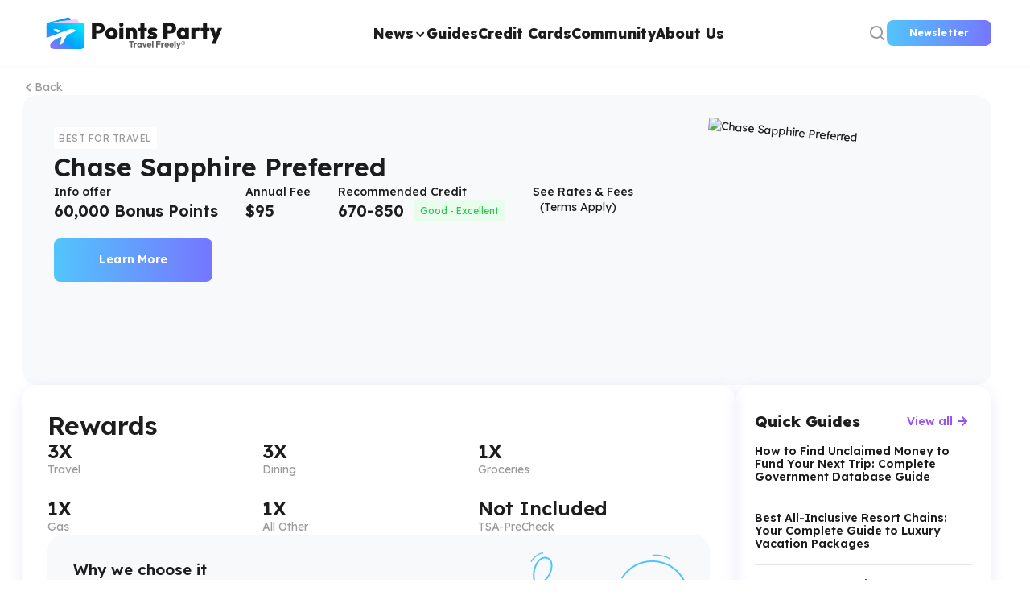

--- FILE ---
content_type: text/html
request_url: https://thepointsparty.com/credit-cards/chase-sapphire-preferred
body_size: 22388
content:
<!DOCTYPE html><!-- Last Published: Tue Oct 14 2025 18:55:50 GMT+0000 (Coordinated Universal Time) --><html data-wf-domain="thepointsparty.com" data-wf-page="6809552d603360fa91611208" data-wf-site="67b0068f563981b63f76c055" lang="en" data-wf-collection="6809552d603360fa916111c6" data-wf-item-slug="chase-sapphire-preferred"><head><meta charset="utf-8"/><title>Chase Sapphire Preferred</title><meta content="I&#x27;ve had the Chase Sapphire Preferred® Card for several years (in fact, I just received the card and its welcome offer for a second time!), and I can honestly tell you its benefits and flexibility make it one of the most consistent cards on the market, making it ideal for travel newbies and experts alike." name="description"/><meta content="Chase Sapphire Preferred" property="og:title"/><meta content="I&#x27;ve had the Chase Sapphire Preferred® Card for several years (in fact, I just received the card and its welcome offer for a second time!), and I can honestly tell you its benefits and flexibility make it one of the most consistent cards on the market, making it ideal for travel newbies and experts alike." property="og:description"/><meta content="Chase Sapphire Preferred" property="twitter:title"/><meta content="I&#x27;ve had the Chase Sapphire Preferred® Card for several years (in fact, I just received the card and its welcome offer for a second time!), and I can honestly tell you its benefits and flexibility make it one of the most consistent cards on the market, making it ideal for travel newbies and experts alike." property="twitter:description"/><meta property="og:type" content="website"/><meta content="summary_large_image" name="twitter:card"/><meta content="width=device-width, initial-scale=1" name="viewport"/><link href="https://cdn.prod.website-files.com/67b0068f563981b63f76c055/css/pointsparty.webflow.shared.bce2edb4e.min.css" rel="stylesheet" type="text/css"/><link href="https://cdn.prod.website-files.com/67b0068f563981b63f76c055/css/pointsparty.webflow.6809552d603360fa91611208-0c549e075.min.css" rel="stylesheet" type="text/css"/><link href="https://fonts.googleapis.com" rel="preconnect"/><link href="https://fonts.gstatic.com" rel="preconnect" crossorigin="anonymous"/><script src="https://ajax.googleapis.com/ajax/libs/webfont/1.6.26/webfont.js" type="text/javascript"></script><script type="text/javascript">WebFont.load({  google: {    families: ["Poppins:100,200,300,regular,500,600,700,800,900","Lexend:100,200,300,regular,500,600,700,800,900"]  }});</script><script type="text/javascript">!function(o,c){var n=c.documentElement,t=" w-mod-";n.className+=t+"js",("ontouchstart"in o||o.DocumentTouch&&c instanceof DocumentTouch)&&(n.className+=t+"touch")}(window,document);</script><link href="https://cdn.prod.website-files.com/67b0068f563981b63f76c055/67b4c850e0f4c16167987c1a_Points%20Party%20Favicon.webp" rel="shortcut icon" type="image/x-icon"/><link href="https://cdn.prod.website-files.com/67b0068f563981b63f76c055/67b4c87aac06a57bc044a5a5_Points%20Party%20Webclip.webp" rel="apple-touch-icon"/><link href="https://thepointsparty.com/credit-cards/chase-sapphire-preferred" rel="canonical"/><script async="" src="https://www.googletagmanager.com/gtag/js?id=G-PPB579J54B"></script><script type="text/javascript">window.dataLayer = window.dataLayer || [];function gtag(){dataLayer.push(arguments);}gtag('set', 'developer_id.dZGVlNj', true);gtag('js', new Date());gtag('config', 'G-PPB579J54B');</script><style>
 [data-theme="dark"] {
  --text--01-1d1d1d: #ffffff;
  --text--02-333333: #e0e0e0;
  --text--03-9b9a9d: #a0a0a0;
  --text--04-ffffff: #ffffff;

  --bg--01-9355f2: #9355f2;
  --bg--02-f7f7f7: #121212;
  --bg--03-f7f9fa: #1c1c1c;
  --bg--04-ffffff: #141414;
  --bg--05-709bcd: #2c3e50;
  --bg--06-123452: #0f1d2e;
  --bg--07-6cacdb: #3e6180;
  --bg--08-d89d7e: #a45f3f;
  --bg--09-6a79a4: #3f4c6b;
  --bg--10-ffffff-20: #ffffff1a;

  --ui--01-9355f2: #bb86fc;
  --ui--02-1d1d1d: #e0e0e0;
  --ui--03-e6e6e6: #2e2e2e;
  --ui--04-ffffff: #1a1a1a;
  --ui--05-9b9a9d: #888888;
  --ui--06-0077a6: #20b4d2;
  --ui--07-e31937: #ff6b81;
  --ui--08-2dc34e: #3ddc84;
  --ui--09-eee9f4: #27232e;
  --ui--10-52c5fc: #4fc3f7;
  --ui--11-93c32d: #a5e22e;
  --ui--12-f5fde9: #1f2617;
  --ui--13-e9fded: #1c2b1d;
  --ui--14-fb3559: #ff667c;

  --interactive--01-9355f2: #bb86fc;
  --interactive--02-hover: #a367f9;
  --interactive--03-7676ff: #8e8eff;

  --interactive--cards--01-2289ce: #4aa6e0;
  --interactive--cards--02-0c1744: #1a2a66;
  --interactive--cards--03-de9972: #c47f5f;
  --interactive--cards--04-446899: #3c4f6d;
  --interactive--cards--05-1f496f: #2f5c80;
  --interactive--cards--06-7676ff: #a0a0ff;

  --11-shadow: #00000033;
  --radius-1-25: 1.25rem;
  --radius-1: 1rem;
}

:root,
[data-theme="dark"] {
  transition: background-color 0.3s ease, color 0.3s ease, filter 0.3s ease;
}
</style>
<script src="https://cdn.prod.website-files.com/67b0068f563981b63f76c055%2F64b6c769ff52ba6c3d904a91%2F689f618bb97ed8ff49b15ff0%2Ftpp_action_plan_styles-1.0.0.js" type="text/javascript"></script><script src="https://cdn.prod.website-files.com/67b0068f563981b63f76c055%2F66ba5a08efe71070f98dd10a%2F686586473511efafacc87bc8%2Fmjbwgjw-1.1.1.js" type="text/javascript"></script></head><body><div class="page-wrapper"><div class="global-styles w-embed"><style>

/* Make text look crisper and more legible in all browsers */
body {
  -webkit-font-smoothing: antialiased;
  -moz-osx-font-smoothing: grayscale;
  font-smoothing: antialiased;
  text-rendering: optimizeLegibility;
}

/* Focus state style for keyboard navigation for the focusable elements */
*[tabindex]:focus-visible,
  input[type="file"]:focus-visible {
   outline: 0.125rem solid #4d65ff;
   outline-offset: 0.125rem;
}

/* Set color style to inherit */
.inherit-color * {
    color: inherit;
}

/* Get rid of top margin on first element in any rich text element */
.w-richtext > :not(div):first-child, .w-richtext > div:first-child > :first-child {
  margin-top: 0 !important;
}

/* Get rid of bottom margin on last element in any rich text element */
.w-richtext>:last-child, .w-richtext ol li:last-child, .w-richtext ul li:last-child {
	margin-bottom: 0 !important;
}


/* Make sure containers never lose their center alignment */
.container-medium,.container-small, .container-large {
	margin-right: auto !important;
  margin-left: auto !important;
}

/* 
Make the following elements inherit typography styles from the parent and not have hardcoded values. 
Important: You will not be able to style for example "All Links" in Designer with this CSS applied.
Uncomment this CSS to use it in the project. Leave this message for future hand-off.
*/
/*
a,
.w-input,
.w-select,
.w-tab-link,
.w-nav-link,
.w-dropdown-btn,
.w-dropdown-toggle,
.w-dropdown-link {
  color: inherit;
  text-decoration: inherit;
  font-size: inherit;
}
*/

/* Apply "..." after 3 lines of text */
.text-style-3lines {
	display: -webkit-box;
	overflow: hidden;
	-webkit-line-clamp: 3;
	-webkit-box-orient: vertical;
}

/* Apply "..." after 2 lines of text */
.text-style-2lines {
	display: -webkit-box;
	overflow: hidden;
	-webkit-line-clamp: 2;
	-webkit-box-orient: vertical;
}

/* These classes are never overwritten */
.hide {
  display: none !important;
}

@media screen and (max-width: 991px) {
    .hide, .hide-tablet {
        display: none !important;
    }
}
  @media screen and (max-width: 767px) {
    .hide-mobile-landscape{
      display: none !important;
    }
}
  @media screen and (max-width: 479px) {
    .hide-mobile{
      display: none !important;
    }
}
 
.margin-0 {
  margin: 0rem !important;
}
  
.padding-0 {
  padding: 0rem !important;
}

.spacing-clean {
padding: 0rem !important;
margin: 0rem !important;
}

.margin-top {
  margin-right: 0rem !important;
  margin-bottom: 0rem !important;
  margin-left: 0rem !important;
}

.padding-top {
  padding-right: 0rem !important;
  padding-bottom: 0rem !important;
  padding-left: 0rem !important;
}
  
.margin-right {
  margin-top: 0rem !important;
  margin-bottom: 0rem !important;
  margin-left: 0rem !important;
}

.padding-right {
  padding-top: 0rem !important;
  padding-bottom: 0rem !important;
  padding-left: 0rem !important;
}

.margin-bottom {
  margin-top: 0rem !important;
  margin-right: 0rem !important;
  margin-left: 0rem !important;
}

.padding-bottom {
  padding-top: 0rem !important;
  padding-right: 0rem !important;
  padding-left: 0rem !important;
}

.margin-left {
  margin-top: 0rem !important;
  margin-right: 0rem !important;
  margin-bottom: 0rem !important;
}
  
.padding-left {
  padding-top: 0rem !important;
  padding-right: 0rem !important;
  padding-bottom: 0rem !important;
}
  
.margin-horizontal {
  margin-top: 0rem !important;
  margin-bottom: 0rem !important;
}

.padding-horizontal {
  padding-top: 0rem !important;
  padding-bottom: 0rem !important;
}

.margin-vertical {
  margin-right: 0rem !important;
  margin-left: 0rem !important;
}
  
.padding-vertical {
  padding-right: 0rem !important;
  padding-left: 0rem !important;
}

  .artical-card-title {
    display: -webkit-box;
    -webkit-line-clamp: 3;
    -webkit-box-orient: vertical;
    overflow: hidden;
    text-overflow: ellipsis;
  }
  
/* Normal nav dot */
.w-slider-dot {
  background-color: #ccc; /* Default color */
  opacity: 1; /* optional, improves visibility */
}

/* Active nav dot */
.w-slider-dot.w-active {
  background-color: #9355f2 !important; /* Change this to your desired active color */
}

.swiper-pagination-bullet {
  background-color: #ccc; /* Default color */
  opacity: 1; /* optional, improves visibility */
  width: 0.75rem;
  height: 0.75rem;
  border-radius: 100%;
}

.swiper-pagination-bullet-active {
  background-color: #9355f2 !important; /* Change this to your desired active color */
}

@media screen and (max-width: 767px) {
  .slide-prev,
  .slide-next {
    display: none !important;
  }
}

.logo-dark {
  display: none;
  }
  
@media (prefers-color-scheme: dark) {
  .logo-light {
    display: none;
  }
  .logo-dark {
    display: inline;
  }
  .menu-icon {
    filter: invert(1);
  }
  .close-icon {
      filter: invert(1);
    }
  .dropdown-category-icon {
    filter: invert(1);
  }
}

</style></div><div class="nav-fixed"><div data-animation="over-right" class="nav-component w-nav" data-easing2="ease" data-easing="ease" data-collapse="medium" data-w-id="02aa3ac2-040c-aab9-fe72-dd43c4951231" role="banner" data-no-scroll="1" data-duration="400"><div class="padding-global"><div class="nav-container"><a href="/" class="nav-brand w-nav-brand"><img loading="lazy" src="https://cdn.prod.website-files.com/67b0068f563981b63f76c055/6821439cd9b8934078329b9d_19428fb7710a72ca285cfbc56c8a4770_tpp-logo.svg" alt="The points party logo" class="nav-logo logo-light"/><img loading="lazy" src="https://cdn.prod.website-files.com/67b0068f563981b63f76c055/687ea5d5430dad6158b6877f_tpp-logo-horizontal-dark-mode.svg" alt="Pointsparty light logo" class="nav-logo logo-dark"/></a><nav role="navigation" class="nav-menu w-nav-menu"><div class="desktop-nav-search"><div tr-search-element="component" class="search-component"><div class="search-styles w-embed"><style>
[tr-search-element=results-wrapper] {
	visibility: hidden;
  opacity: 0;
}
 [tr-search-element="results-wrapper"] a {
  color: #1d1d1d !important;
  text-decoration: none;
  font-size: 1rem; 
  padding: 0.5rem 0;
}

@media (prefers-color-scheme: dark) {
  [tr-search-element="results-wrapper"] a {
    color: #ffffff !important;
  }
}

[tr-search-element="results-wrapper"] a:hover {
  color: #9355f2 !important; /* optional: add !important if needed */
}
 
[tr-search-element=component]:focus-within.is-open [tr-search-element=results-wrapper] {
	visibility: visible;
  opacity: 1;
}

</style></div><form action="/search" class="search w-form"><input class="search-input w-input" tr-search-element="input" maxlength="256" name="query" placeholder="Search…" type="search" required=""/><a tr-search-element="clear" data-w-id="1a14339a-1e27-62c4-4d19-f67737a928c6" href="#" class="search-clear-button w-inline-block"><img src="https://cdn.prod.website-files.com/67b0068f563981b63f76c055/68564cd24e2f52bc0c46d659_Clear.svg" loading="lazy" alt="" class="clear-icon"/><div class="search-clear-text">Clear Search Results</div></a><input type="submit" class="search-button w-button" value="Search"/></form><div class="search-results"><div tr-search-element="results-wrapper" class="search-results-container"></div></div></div></div><div class="nav-menu-content"><div class="menu-top-wrap"><div class="nav-search-wrap is-tab"><div tr-search-element="component" class="search-component"><div class="search-styles w-embed"><style>
[tr-search-element=results-wrapper] {
	visibility: hidden;
  opacity: 0;
}
 [tr-search-element="results-wrapper"] a {
  color: #1d1d1d !important;
  text-decoration: none;
  font-size: 1rem; 
  padding: 0.5rem 0;
}

@media (prefers-color-scheme: dark) {
  [tr-search-element="results-wrapper"] a {
    color: #ffffff !important;
  }
}

[tr-search-element="results-wrapper"] a:hover {
  color: #9355f2 !important; /* optional: add !important if needed */
}
 
[tr-search-element=component]:focus-within.is-open [tr-search-element=results-wrapper] {
	visibility: visible;
  opacity: 1;
}

</style></div><form action="/search" class="search w-form"><input class="search-input w-input" tr-search-element="input" maxlength="256" name="query" placeholder="Search…" type="search" required=""/><a tr-search-element="clear" data-w-id="1a14339a-1e27-62c4-4d19-f67737a928c6" href="#" class="search-clear-button w-inline-block"><img src="https://cdn.prod.website-files.com/67b0068f563981b63f76c055/68564cd24e2f52bc0c46d659_Clear.svg" loading="lazy" alt="" class="clear-icon"/><div class="search-clear-text">Clear Search Results</div></a><input type="submit" class="search-button w-button" value="Search"/></form><div class="search-results"><div tr-search-element="results-wrapper" class="search-results-container"></div></div></div></div><div class="menu-wrap"><div data-hover="true" data-delay="0" data-w-id="b0eb7533-a1f5-796c-a16d-db27fb97ec50" class="category-dropdown w-dropdown"><div data-w-id="b0eb7533-a1f5-796c-a16d-db27fb97ec51" class="dropdown-toggle nav-toggle w-dropdown-toggle"><div class="nav-menu-link">News</div><div class="dropdown-icon-wrap"><div class="dropdown-icon is-embed w-embed"><svg xmlns="http://www.w3.org/2000/svg" width="16" height="16" viewBox="0 0 16 16" fill="none">
  <path fill-rule="evenodd" clip-rule="evenodd" d="M12.9141 4.95955C13.3047 5.35007 13.3047 5.98324 12.9141 6.37376L8.20703 11.0809L3.49992 6.37376C3.1094 5.98324 3.1094 5.35007 3.49992 4.95955C3.89045 4.56903 4.52361 4.56903 4.91414 4.95955L8.20703 8.25244L11.4999 4.95955C11.8904 4.56903 12.5236 4.56903 12.9141 4.95955Z" fill="CurrentColor"/>
</svg></div></div></div><nav class="dropdown-list drop-down-menu w-dropdown-list"><a href="/articles" class="category-link-wrap nav-link-wrap w-inline-block"><img src="https://cdn.prod.website-files.com/67b0068f563981b63f76c055/6849612333aed4e87ea51e98_svgviewer-output%20(4).svg" loading="lazy" alt="" class="category-link-icon"/><div class="category-link-text text-size-regular">All News</div></a><a href="/article-categories/travel" class="category-link-wrap nav-link-wrap w-inline-block"><img src="https://cdn.prod.website-files.com/67b0068f563981b63f76c055/6835b3402524789eed772071_Travel%20Hacks.svg" loading="lazy" alt="" class="category-link-icon"/><div class="category-link-text text-size-regular">Travel</div></a><a href="/article-categories/airlines" class="category-link-wrap nav-link-wrap w-inline-block"><img src="https://cdn.prod.website-files.com/67b0068f563981b63f76c055/6830465df440417a145ace81_airline.svg" loading="lazy" alt="" class="category-link-icon"/><div class="category-link-text text-size-regular">Airlines</div></a><a href="/article-categories/credit-cards" class="category-link-wrap nav-link-wrap w-inline-block"><img src="https://cdn.prod.website-files.com/67b0068f563981b63f76c055/68343dc42b48769aeaaa04ba_Credit.svg" loading="lazy" alt="" class="category-link-icon"/><div class="category-link-text text-size-regular">Credit Cards</div></a><a href="/article-categories/hotels" class="category-link-wrap nav-link-wrap w-inline-block"><img src="https://cdn.prod.website-files.com/67b0068f563981b63f76c055/6835b2dff56382ae4bd083a4_Hotels.svg" loading="lazy" alt="" class="category-link-icon"/><div class="category-link-text text-size-regular">Hotels</div></a><a href="/article-categories/deals" class="category-link-wrap nav-link-wrap w-inline-block"><img src="https://cdn.prod.website-files.com/67b0068f563981b63f76c055/6835b1e21572f9407a26e6e3_Deals.svg" loading="lazy" alt="" class="category-link-icon"/><div class="category-link-text text-size-regular">Deals</div></a><a href="/article-categories/reviews" class="category-link-wrap nav-link-wrap w-inline-block"><img src="https://cdn.prod.website-files.com/67b0068f563981b63f76c055/6830465df440417a145ace7d_Reviews.svg" loading="lazy" alt="" class="category-link-icon"/><div class="category-link-text text-size-regular">Reviews</div></a><a href="/article-categories/finance" class="category-link-wrap nav-link-wrap w-inline-block"><img src="https://cdn.prod.website-files.com/67b0068f563981b63f76c055/6831a46d362112339a95c1c5_Finance%20v2.svg" loading="lazy" alt="" class="category-link-icon"/><div class="category-link-text text-size-regular">Finance</div></a><a href="/article-categories/credit" class="category-link-wrap nav-link-wrap-copy w-inline-block"><img src="https://cdn.prod.website-files.com/67b0068f563981b63f76c055/6830465df440417a145ace80_Credit.svg" loading="lazy" alt="" class="category-link-icon"/><div class="category-link-text text-size-regular">Credit</div></a><a href="/article-categories/cruises" class="category-link-wrap nav-link-wrap-copy w-inline-block"><img src="https://cdn.prod.website-files.com/67b0068f563981b63f76c055/686edf4306eeb183799416a4_c91119887732f83e8a4c0461dd4b425e_cruises-icon.svg" loading="lazy" alt="" class="category-link-icon"/><div class="category-link-text text-size-regular">Cruises</div></a></nav></div><a href="/guides" class="nav-menu-link w-nav-link">Guides</a><a href="/credit-cards" class="nav-menu-link w-nav-link">Credit Cards</a><a href="/community" class="nav-menu-link w-nav-link">Community</a><a href="/about" class="nav-menu-link w-nav-link">About Us</a></div></div><div class="menu-bottom-wrap"><div class="social-icons-grid"><a href="https://x.com/thepointsparty" target="_blank" class="footer-icon-wrap w-inline-block"><img src="https://cdn.prod.website-files.com/67b0068f563981b63f76c055/683581ed3fab66521cf348a2_download.svg" loading="lazy" alt="" class="footer-icon"/></a><a href="https://www.instagram.com/thepointsparty/" target="_blank" class="footer-icon-wrap w-inline-block"><img src="https://cdn.prod.website-files.com/67b0068f563981b63f76c055/683579e2ac0b61ca9173b94e_Instagram.svg" loading="lazy" alt="" class="footer-icon"/></a><a href="https://www.facebook.com/ThePointsParty/" target="_blank" class="footer-icon-wrap w-inline-block"><img src="https://cdn.prod.website-files.com/67b0068f563981b63f76c055/683690d8bcb4910ac6e5905a_e26313efd99f379b78754918924fe140.svg" loading="lazy" alt="" class="footer-icon"/></a><a href="https://thepoints.party/waitlist" target="_blank" class="footer-icon-wrap w-inline-block"><img src="https://cdn.prod.website-files.com/67b0068f563981b63f76c055/683579e183a6efa991f196aa_Discord.svg" loading="lazy" alt="" class="footer-icon"/></a><a href="https://www.threads.com/@thepointsparty" target="_blank" class="footer-icon-wrap w-inline-block"><img src="https://cdn.prod.website-files.com/67b0068f563981b63f76c055/683690d89d768482c02fa5d1_89118190e94921790e8a12c7e263a987.svg" loading="lazy" alt="" class="footer-icon"/></a></div><a href="/subscribe" class="button is-large max-width-full w-button">Subscribe</a></div></div></nav><div class="nav-buttons-wrapper hide-tablet"><div data-w-id="02aa3ac2-040c-aab9-fe72-dd43c4951242" class="nav-search"><img src="https://cdn.prod.website-files.com/67b0068f563981b63f76c055/68304da2a9a6598f8e3ef3b3_Search.svg" loading="lazy" alt="" class="search-icon"/></div><div class="dark-light-button-wrap"><div class="nav-button-wrap"><a href="/subscribe" class="button w-button">Newsletter</a></div></div></div><div class="nav-button w-nav-button"><div class="menu-icons-wrap"><img src="https://cdn.prod.website-files.com/67b0068f563981b63f76c055/68563923587cd90b7db0bc16_Menu.svg" loading="lazy" alt="" class="menu-icon"/><img src="https://cdn.prod.website-files.com/67b0068f563981b63f76c055/685639232ab032f1f56e690c_Close.svg" loading="lazy" alt="" class="close-icon"/></div></div></div></div></div></div><main class="main-wrapper"><section class="section-credit-hero"><div class="padding-global padding-left-sm"><div class="container-large"><div class="credit-details-wrapper"><div class="credit-details-top-banner"><a href="/credit-cards" class="back-button-wrap w-inline-block"><img src="https://cdn.prod.website-files.com/67b0068f563981b63f76c055/684000979b649ad8bc94193e_Back.svg" loading="lazy" alt="" class="left-arrow-button"/><div>Back</div></a><div class="credit-details-banner"><div data-w-id="1fec5d47-80a8-aa63-186a-3ba4806a1170" class="credit-content-wrap"><div class="credit-content"><div class="credit-heading-wrap"><div class="card-badge"><div class="card-badge-text">Best for Travel</div></div><h1 class="credit-details-title">Chase Sapphire Preferred</h1><div fs-cmsfilter-field="category" class="card-category-hide">This is some text inside of a div block.</div></div><div class="card-info-block"><div class="offer-info gap"><div class="card-info-offer"><div class="text-size-small text-weight-medium">Info offer</div><div><div class="offer-point text-size-normal intro-offer">60,000 Bonus Points</div></div></div><div id="w-node-_1fec5d47-80a8-aa63-186a-3ba4806a117f-91611208" class="card-info-offer"><div class="text-size-small text-weight-medium">Annual Fee</div><div class="annual-fee-wrapper"><div class="offer-point text-size-normal">$</div><div class="offer-point text-size-normal">95</div></div></div><div id="w-node-_1d4826d3-1723-778f-31e7-541c106e69d3-91611208" class="border-line"></div><div class="card-info-offer"><div class="text-size-small text-weight-medium">Recommended Credit</div><div class="recommended-text"><div class="creadit-wrapper margin-right"><div class="offer-point text-size-normal">670</div><div class="offer-point text-size-normal">-</div><div class="offer-point text-size-normal">850</div></div><div class="recommended-bage"><div class="recommended-bage-text text-size-tiny">Good - Excellent</div></div></div></div><div id="w-node-bfbfca11-9832-f684-5c8d-71074696d318-91611208" class="card-info-offer"><a href="https://www.chase.com/content/feed/public/creditcards/cma/Chase/COL00095.pdf" class="text-size-small text-weight-medium">See Rates &amp; Fees</a><div class="creadit-wrapper margin-right align-center"><div class="offer-point">(Terms Apply)</div></div></div></div></div><div class="credit-button-wrap"><a href="https://thepoints.party/chase-sapphire-preferred" class="button is-large max-width-full w-button"><strong>Learn More</strong></a></div></div><div class="card-image-wrapper max-width-lg"><img src="https://cdn.prod.website-files.com/680953c8d3e167468e22fe36/68d3b69c410b10139889d37a_chase-sapphire-preferred-card-image.avif" loading="lazy" alt="" class="card-image card-image-2"/><img src="https://cdn.prod.website-files.com/680953c8d3e167468e22fe36/68d3b69c410b10139889d37a_chase-sapphire-preferred-card-image.avif" loading="lazy" alt="Chase Sapphire Preferred" class="card-image card-image-1"/></div></div></div></div><div class="credit-details-grid"><div class="credit-text-wrap"><div class="credit-details-block"><h2 class="credit-details-title">Rewards</h2><div class="rewards-contet-wrap"><div class="w-layout-grid rewards-grid"><div class="rewards-grid-card"><h4 class="rewards-grid-title">3X</h4><div class="text-size-small text-color-secondary">Travel</div></div><div class="rewards-grid-card"><h4 class="rewards-grid-title">3X</h4><div class="text-size-small text-color-secondary">Dining</div></div><div class="rewards-grid-card"><h4 class="rewards-grid-title">1X</h4><div class="text-size-small text-color-secondary">Groceries</div></div><div class="rewards-grid-card"><h4 class="rewards-grid-title">1X</h4><div class="text-size-small text-color-secondary">Gas</div></div><div class="rewards-grid-card"><h4 class="rewards-grid-title">1X</h4><div class="text-size-small text-color-secondary">All Other</div></div><div class="rewards-grid-card"><h4 class="rewards-grid-title">Not Included</h4><div class="text-size-small text-color-secondary">TSA-PreCheck</div></div></div><div class="why-choose-card"><div class="choose-content-wrap"><h4 class="text-size-medium text-weight-semibold">Why we choose it</h4><p class="text-size-small">I&#x27;ve had the Chase Sapphire Preferred® Card for several years (in fact, I just received the card and its welcome offer for a second time!), and I can honestly tell you its benefits and flexibility make it one of the most consistent cards on the market, making it ideal for travel newbies and experts alike.</p></div></div></div></div><div class="credit-details-block"><h2 class="credit-details-title">Details</h2><div data-current="Tab 1" data-easing="ease" data-duration-in="300" data-duration-out="100" class="credit-details-tabs w-tabs"><div class="credit-tabs-nav w-tab-menu"><a data-w-tab="Tab 1" class="tabs-button w-inline-block w-tab-link w--current"><div>Pros &amp; Cons</div></a><a data-w-tab="Tab 2" class="tabs-button w-inline-block w-tab-link"><div>More about</div></a></div><div class="credit-content-tab w-tab-content"><div data-w-tab="Tab 1" class="tab-pane w-tab-pane w--tab-active"><div class="tab-content-wrap"><div class="code-embed w-embed"><style>
.custom-richtext ul {
  list-style: none;
}

.custom-richtext ul li {
  position: relative;
  padding-left: 1.5em;
  margin-bottom: 0.5em;
}

.custom-richtext ul li::before {
  content: "";
  background-image: url("data:image/svg+xml,%3Csvg xmlns='http://www.w3.org/2000/svg' width='24' height='24' viewBox='0 0 24 24' fill='none'%3E%3Cpath d='M10.486 16.73C10.3547 16.7303 10.2247 16.7046 10.1034 16.6545C9.98204 16.6044 9.87181 16.5308 9.77899 16.438L5.53699 12.195C5.44141 12.1028 5.36516 11.9925 5.31266 11.8706C5.26017 11.7486 5.23249 11.6174 5.23125 11.4846C5.23 11.3519 5.25521 11.2202 5.3054 11.0972C5.3556 10.9743 5.42977 10.8626 5.52359 10.7686C5.61742 10.6747 5.72902 10.6004 5.85188 10.55C5.97474 10.4996 6.1064 10.4742 6.23918 10.4753C6.37196 10.4763 6.50319 10.5038 6.62523 10.5562C6.74727 10.6085 6.85767 10.6846 6.94999 10.78L10.485 14.315L16.85 7.95202C17.0375 7.76438 17.2919 7.65891 17.5571 7.65881C17.8224 7.65872 18.0768 7.76401 18.2645 7.95152C18.4521 8.13902 18.5576 8.39339 18.5577 8.65866C18.5578 8.92393 18.4525 9.17838 18.265 9.36602L11.193 16.438C11.1002 16.5308 10.9899 16.6044 10.8686 16.6545C10.7473 16.7046 10.6173 16.7303 10.486 16.73Z' fill='%232DC34E'/%3E%3C/svg%3E");
  background-size: 24px 24px;
  background-repeat: no-repeat;
  background-position: center;
  width: 16px;
  height: 16px;
  position: absolute;
  left: 0;
  top: 0.1em;
}

.cons-richtext ul {
  list-style: none;
}

.cons-richtext ul li {
  position: relative;
  padding-left: 1.5em;
  margin-bottom: 0.5em;
}

.cons-richtext ul li::before {
  content: "";
  background-image: url("data:image/svg+xml,%3Csvg xmlns='http://www.w3.org/2000/svg' width='24' height='24' viewBox='0 0 24 24' fill='none'%3E%3Cpath fill-rule='evenodd' clip-rule='evenodd' d='M5 12C5 11.4477 5.52233 11 6.16667 11H17.8333C18.4777 11 19 11.4477 19 12C19 12.5523 18.4777 13 17.8333 13H6.16667C5.52233 13 5 12.5523 5 12Z' fill='%23E31937'/%3E%3C/svg%3E");
  background-size: 24px 24px;
  background-repeat: no-repeat;
  background-position: center;
  width: 16px;
  height: 16px;
  position: absolute;
  left: 0;
  top: 0.1em;
}
</style></div><div class="pros-content-wrap"><h3 class="text-size-normal">Pros</h3><div class="custom-richtext w-richtext"><ul role="list"><li>Ultimate Rewards Points Transfer To Excellent Partners</li><li>$50 Hotel Credit Annually</li><li>No Foreign Transaction Fees</li><li>Strong Welcome Bonus With Reasonable Spending Requirement</li></ul></div></div><div class="pros-content-wrap"><h3 class="text-size-normal">Cons</h3><div class="cons-richtext w-richtext"><ul role="list"><li>$95 Annual Fee</li><li>Lower Earning Rates Than Reserve Version</li><li>Must Use Chase Travel Portal For Best Rates</li><li>3X Dining Earning Lower Than Some Competitors</li></ul><p>‍</p></div></div></div></div><div data-w-tab="Tab 2" class="tab-pane w-tab-pane"><div class="tab-content-wrap"><div class="code-embed w-embed"><style>
.custom-richtext ul {
  list-style: none;
}

.custom-richtext ul li {
  position: relative;
  padding-left: 1.5em;
  margin-bottom: 0.5em;
}

.custom-richtext ul li::before {
  content: "";
  background-image: url("data:image/svg+xml,%3Csvg xmlns='http://www.w3.org/2000/svg' width='24' height='24' viewBox='0 0 24 24' fill='none'%3E%3Cpath d='M10.486 16.73C10.3547 16.7303 10.2247 16.7046 10.1034 16.6545C9.98204 16.6044 9.87181 16.5308 9.77899 16.438L5.53699 12.195C5.44141 12.1028 5.36516 11.9925 5.31266 11.8706C5.26017 11.7486 5.23249 11.6174 5.23125 11.4846C5.23 11.3519 5.25521 11.2202 5.3054 11.0972C5.3556 10.9743 5.42977 10.8626 5.52359 10.7686C5.61742 10.6747 5.72902 10.6004 5.85188 10.55C5.97474 10.4996 6.1064 10.4742 6.23918 10.4753C6.37196 10.4763 6.50319 10.5038 6.62523 10.5562C6.74727 10.6085 6.85767 10.6846 6.94999 10.78L10.485 14.315L16.85 7.95202C17.0375 7.76438 17.2919 7.65891 17.5571 7.65881C17.8224 7.65872 18.0768 7.76401 18.2645 7.95152C18.4521 8.13902 18.5576 8.39339 18.5577 8.65866C18.5578 8.92393 18.4525 9.17838 18.265 9.36602L11.193 16.438C11.1002 16.5308 10.9899 16.6044 10.8686 16.6545C10.7473 16.7046 10.6173 16.7303 10.486 16.73Z' fill='%232DC34E'/%3E%3C/svg%3E");
  background-size: 24px 24px;
  background-repeat: no-repeat;
  background-position: center;
  width: 16px;
  height: 16px;
  position: absolute;
  left: 0;
  top: 0.1em;
}

.cons-richtext ul {
  list-style: none;
}

.cons-richtext ul li {
  position: relative;
  padding-left: 1.5em;
  margin-bottom: 0.5em;
}

.cons-richtext ul li::before {
  content: "";
  background-image: url("data:image/svg+xml,%3Csvg xmlns='http://www.w3.org/2000/svg' width='24' height='24' viewBox='0 0 24 24' fill='none'%3E%3Cpath fill-rule='evenodd' clip-rule='evenodd' d='M5 12C5 11.4477 5.52233 11 6.16667 11H17.8333C18.4777 11 19 11.4477 19 12C19 12.5523 18.4777 13 17.8333 13H6.16667C5.52233 13 5 12.5523 5 12Z' fill='%23E31937'/%3E%3C/svg%3E");
  background-size: 24px 24px;
  background-repeat: no-repeat;
  background-position: center;
  width: 16px;
  height: 16px;
  position: absolute;
  left: 0;
  top: 0.1em;
}
</style></div><div class="pros-content-wrap"><div class="custom-richtext w-richtext"><p>The most popular travel rewards card known for its excellent earning potential and transfer partners</p><p>‍</p></div></div></div></div></div></div></div></div><div class="quick-guides-card"><div class="sidebar-heading-wrap"><h2 class="text-size-medium text-color-primary">Quick Guides</h2><a href="/credit-cards" class="view-all-button w-inline-block"><div class="view_all-text">View all</div><img src="https://cdn.prod.website-files.com/67b0068f563981b63f76c055/6831a7f60c4c2a1bf201b156_Arrow%20right.svg" loading="lazy" alt=""/></a></div><div class="quick-guides-wrap"><div class="w-dyn-list"><div role="list" class="w-dyn-items"><div role="listitem" class="quick-guides-item w-dyn-item"><a href="/articles/how-to-find-unclaimed-money-fund-travel-complete-government-database-guide" class="quick-guides-link w-inline-block"><h3 class="quick-guides-title text-size-small">How to Find Unclaimed Money to Fund Your Next Trip: Complete Government Database Guide</h3></a></div><div role="listitem" class="quick-guides-item w-dyn-item"><a href="/articles/best-all-inclusive-resort-chains-luxury-vacation-packages-europe-turkey-guide" class="quick-guides-link w-inline-block"><h3 class="quick-guides-title text-size-small">Best All-Inclusive Resort Chains: Your Complete Guide to Luxury Vacation Packages</h3></a></div><div role="listitem" class="quick-guides-item w-dyn-item"><a href="/articles/best-secured-credit-cards-2025" class="quick-guides-link w-inline-block"><h3 class="quick-guides-title text-size-small">Best Secured Credit Cards 2025: Complete Guide to Building Credit</h3></a></div><div role="listitem" class="quick-guides-item w-dyn-item"><a href="/articles/turkish-airlines-miles-smiles-sweet-spots-guide" class="quick-guides-link w-inline-block"><h3 class="quick-guides-title text-size-small">Turkish Airlines Miles &amp;Smiles Sweet Spots: The Best Star Alliance Redemptions</h3></a></div><div role="listitem" class="quick-guides-item w-dyn-item"><a href="/articles/how-to-create-llc-complete-guide-entrepreneurs-2025" class="quick-guides-link w-inline-block"><h3 class="quick-guides-title text-size-small">How to Create an LLC: Complete Guide for Entrepreneurs (2025)</h3></a></div><div role="listitem" class="quick-guides-item w-dyn-item"><a href="/articles/best-national-parks-points-budget-guide-v2" class="quick-guides-link w-inline-block"><h3 class="quick-guides-title text-size-small">Best National Parks to Visit: Points &amp; Budget Guide</h3></a></div></div></div></div></div><div class="creadit-card-details"><div class="faq-accordion"><div data-w-id="80fef5a1-3537-0d17-2dc9-d4283a78c57b" class="faq-question"><h2 class="credit-details-title">Rewards</h2><div class="faq-icon-wrapper"><img loading="lazy" src="https://cdn.prod.website-files.com/67b0068f563981b63f76c055/683ac7a27c5267c8b62c7a85_Arrow%20down.svg" alt="" class="faq-icon"/></div></div><div style="height:0px" class="faq-answer"><div class="margin-bottom margin-small"><div class="max-width-large"><div class="rewards-contet-wrap"><div class="w-layout-grid rewards-grid"><div class="rewards-grid-card"><h4 class="rewards-grid-title">3X</h4><div class="text-size-small text-color-secondary">Travel</div></div><div class="rewards-grid-card"><h4 class="rewards-grid-title">3X</h4><div class="text-size-small text-color-secondary">Dining</div></div><div class="rewards-grid-card"><h4 class="rewards-grid-title">1X</h4><div class="text-size-small text-color-secondary">All other purchases</div></div></div></div></div></div></div></div><div class="faq-accordion"><div data-w-id="2962f683-bb04-3300-438e-dc8d5b4ca689" class="faq-question"><h2 class="credit-details-title">Rewards</h2><div class="faq-icon-wrapper"><img loading="lazy" src="https://cdn.prod.website-files.com/67b0068f563981b63f76c055/683ac7a27c5267c8b62c7a85_Arrow%20down.svg" alt="" class="faq-icon"/></div></div><div style="height:0px" class="faq-answer"><div class="margin-bottom margin-small"><div class="max-width-large"><div class="rewards-contet-wrap"><div data-current="Tab 1" data-easing="ease" data-duration-in="300" data-duration-out="100" class="credit-details-tabs w-tabs"><div class="credit-tabs-nav w-tab-menu"><a data-w-tab="Tab 1" class="tabs-button w-inline-block w-tab-link w--current"><div>Pros &amp; Cons</div></a><a data-w-tab="Tab 2" class="tabs-button w-inline-block w-tab-link"><div>More about</div></a></div><div class="credit-content-tab w-tab-content"><div data-w-tab="Tab 1" class="tab-pane w-tab-pane w--tab-active"><div class="tab-content-wrap"><div class="code-embed w-embed"><style>
.custom-richtext ul {
  list-style: none;
}

.custom-richtext ul li {
  position: relative;
  padding-left: 1.5em;
  margin-bottom: 0.5em;
}

.custom-richtext ul li::before {
  content: "";
  background-image: url("data:image/svg+xml,%3Csvg xmlns='http://www.w3.org/2000/svg' width='24' height='24' viewBox='0 0 24 24' fill='none'%3E%3Cpath d='M10.486 16.73C10.3547 16.7303 10.2247 16.7046 10.1034 16.6545C9.98204 16.6044 9.87181 16.5308 9.77899 16.438L5.53699 12.195C5.44141 12.1028 5.36516 11.9925 5.31266 11.8706C5.26017 11.7486 5.23249 11.6174 5.23125 11.4846C5.23 11.3519 5.25521 11.2202 5.3054 11.0972C5.3556 10.9743 5.42977 10.8626 5.52359 10.7686C5.61742 10.6747 5.72902 10.6004 5.85188 10.55C5.97474 10.4996 6.1064 10.4742 6.23918 10.4753C6.37196 10.4763 6.50319 10.5038 6.62523 10.5562C6.74727 10.6085 6.85767 10.6846 6.94999 10.78L10.485 14.315L16.85 7.95202C17.0375 7.76438 17.2919 7.65891 17.5571 7.65881C17.8224 7.65872 18.0768 7.76401 18.2645 7.95152C18.4521 8.13902 18.5576 8.39339 18.5577 8.65866C18.5578 8.92393 18.4525 9.17838 18.265 9.36602L11.193 16.438C11.1002 16.5308 10.9899 16.6044 10.8686 16.6545C10.7473 16.7046 10.6173 16.7303 10.486 16.73Z' fill='%232DC34E'/%3E%3C/svg%3E");
  background-size: 24px 24px;
  background-repeat: no-repeat;
  background-position: center;
  width: 16px;
  height: 16px;
  position: absolute;
  left: 0;
  top: 0.1em;
}

.cons-richtext ul {
  list-style: none;
}

.cons-richtext ul li {
  position: relative;
  padding-left: 1.5em;
  margin-bottom: 0.5em;
}

.cons-richtext ul li::before {
  content: "";
  background-image: url("data:image/svg+xml,%3Csvg xmlns='http://www.w3.org/2000/svg' width='24' height='24' viewBox='0 0 24 24' fill='none'%3E%3Cpath fill-rule='evenodd' clip-rule='evenodd' d='M5 12C5 11.4477 5.52233 11 6.16667 11H17.8333C18.4777 11 19 11.4477 19 12C19 12.5523 18.4777 13 17.8333 13H6.16667C5.52233 13 5 12.5523 5 12Z' fill='%23E31937'/%3E%3C/svg%3E");
  background-size: 24px 24px;
  background-repeat: no-repeat;
  background-position: center;
  width: 16px;
  height: 16px;
  position: absolute;
  left: 0;
  top: 0.1em;
}
</style></div><div class="pros-content-wrap"><h3 class="text-size-normal">Pros</h3><div class="custom-richtext w-richtext"><ul role="list"><li>Ultimate Rewards Points Transfer To Excellent Partners</li><li>$50 Hotel Credit Annually</li><li>No Foreign Transaction Fees</li><li>Strong Welcome Bonus With Reasonable Spending Requirement</li></ul></div></div><div class="pros-content-wrap"><h3 class="text-size-normal">Cons</h3><div class="cons-richtext w-richtext"><ul role="list"><li>$95 Annual Fee</li><li>Lower Earning Rates Than Reserve Version</li><li>Must Use Chase Travel Portal For Best Rates</li><li>3X Dining Earning Lower Than Some Competitors</li></ul><p>‍</p></div></div></div></div><div data-w-tab="Tab 2" class="tab-pane w-tab-pane"><div class="tab-content-wrap"><div class="code-embed w-embed"><style>
.custom-richtext ul {
  list-style: none;
}

.custom-richtext ul li {
  position: relative;
  padding-left: 1.5em;
  margin-bottom: 0.5em;
}

.custom-richtext ul li::before {
  content: "";
  background-image: url("data:image/svg+xml,%3Csvg xmlns='http://www.w3.org/2000/svg' width='24' height='24' viewBox='0 0 24 24' fill='none'%3E%3Cpath d='M10.486 16.73C10.3547 16.7303 10.2247 16.7046 10.1034 16.6545C9.98204 16.6044 9.87181 16.5308 9.77899 16.438L5.53699 12.195C5.44141 12.1028 5.36516 11.9925 5.31266 11.8706C5.26017 11.7486 5.23249 11.6174 5.23125 11.4846C5.23 11.3519 5.25521 11.2202 5.3054 11.0972C5.3556 10.9743 5.42977 10.8626 5.52359 10.7686C5.61742 10.6747 5.72902 10.6004 5.85188 10.55C5.97474 10.4996 6.1064 10.4742 6.23918 10.4753C6.37196 10.4763 6.50319 10.5038 6.62523 10.5562C6.74727 10.6085 6.85767 10.6846 6.94999 10.78L10.485 14.315L16.85 7.95202C17.0375 7.76438 17.2919 7.65891 17.5571 7.65881C17.8224 7.65872 18.0768 7.76401 18.2645 7.95152C18.4521 8.13902 18.5576 8.39339 18.5577 8.65866C18.5578 8.92393 18.4525 9.17838 18.265 9.36602L11.193 16.438C11.1002 16.5308 10.9899 16.6044 10.8686 16.6545C10.7473 16.7046 10.6173 16.7303 10.486 16.73Z' fill='%232DC34E'/%3E%3C/svg%3E");
  background-size: 24px 24px;
  background-repeat: no-repeat;
  background-position: center;
  width: 16px;
  height: 16px;
  position: absolute;
  left: 0;
  top: 0.1em;
}

.cons-richtext ul {
  list-style: none;
}

.cons-richtext ul li {
  position: relative;
  padding-left: 1.5em;
  margin-bottom: 0.5em;
}

.cons-richtext ul li::before {
  content: "";
  background-image: url("data:image/svg+xml,%3Csvg xmlns='http://www.w3.org/2000/svg' width='24' height='24' viewBox='0 0 24 24' fill='none'%3E%3Cpath fill-rule='evenodd' clip-rule='evenodd' d='M5 12C5 11.4477 5.52233 11 6.16667 11H17.8333C18.4777 11 19 11.4477 19 12C19 12.5523 18.4777 13 17.8333 13H6.16667C5.52233 13 5 12.5523 5 12Z' fill='%23E31937'/%3E%3C/svg%3E");
  background-size: 24px 24px;
  background-repeat: no-repeat;
  background-position: center;
  width: 16px;
  height: 16px;
  position: absolute;
  left: 0;
  top: 0.1em;
}
</style></div><div class="pros-content-wrap"><div class="custom-richtext w-richtext"><p>The most popular travel rewards card known for its excellent earning potential and transfer partners</p><p>‍</p></div></div></div></div></div></div></div></div></div></div></div></div></div></div></div></div></section><section class="section-related-articles hide"><div class="padding-global padding-left-sm"><div class="container-large"><div class="main-grid-wrapper"><div class="home-offer-wrapper width-100"><div class="articles-category-header"><div class="articles_title"><h2 class="section-title text-size-large">Related articles</h2></div><div class="articles_see-more"><a href="/credit-cards" class="view-all-button w-inline-block"><div class="view_all-text">View all</div><img src="https://cdn.prod.website-files.com/67b0068f563981b63f76c055/6831a7f60c4c2a1bf201b156_Arrow%20right.svg" loading="lazy" alt=""/></a></div></div><div class="main-articles-grid"><div class="articales-swiper-4 swiper w-dyn-list"><div role="list" class="offer-card-grid swiper-wrapper w-dyn-items"><div role="listitem" class="offer-card-wrapper swiper-slide w-dyn-item"><a href="/articles/us-citizens-visa-free-countries-2026" class="article-card-wrapper slider-card w-inline-block"><div class="article-image-wrapper"><img src="https://cdn.prod.website-files.com/680953c8d3e167468e22fe36/69664fe24f9a7a7fb518adfc_getty-images-zgD3ShPCbLE-unsplash.jpg" loading="lazy" alt="" class="article-image-card"/></div><div class="articale-content-wrapper"><h3 class="text-size-medium text-color-primary">U.S. Citizens Can Visit These Countries Without a Visa—What to Know</h3><div class="review-block"><div class="reviews-text text-color-secondary text-size-tiny">Travel</div><div class="reviews-text text-size-tiny w-dyn-bind-empty"></div></div></div></a></div><div role="listitem" class="offer-card-wrapper swiper-slide w-dyn-item"><a href="/articles/allegiant-buys-sun-country-what-it-means-for-travelers" class="article-card-wrapper slider-card w-inline-block"><div class="article-image-wrapper"><img src="https://cdn.prod.website-files.com/680953c8d3e167468e22fe36/69653d3e2369cfecc33c316a_y-m-Ga2msh7voXU-unsplash.jpg" loading="lazy" alt="" class="article-image-card"/></div><div class="articale-content-wrapper"><h3 class="text-size-medium text-color-primary">Allegiant to Buy Sun Country Airlines in $1.5 Billion Deal: What This Means for Budget Travelers</h3><div class="review-block"><div class="reviews-text text-color-secondary text-size-tiny">Travel</div><div class="reviews-text text-size-tiny w-dyn-bind-empty"></div></div></div></a></div><div role="listitem" class="offer-card-wrapper swiper-slide w-dyn-item"><a href="/articles/google-flight-deals-beta-ai-cheap-flights" class="article-card-wrapper slider-card w-inline-block"><div class="article-image-wrapper"><img src="https://cdn.prod.website-files.com/680953c8d3e167468e22fe36/69653c4db33f446ff0b05c8d_getty-images-PCaM5yiRJsM-unsplash.jpg" loading="lazy" alt="" class="article-image-card"/></div><div class="articale-content-wrapper"><h3 class="text-size-medium text-color-primary">Google Flight Deals: How the New AI-Powered Tool Finds Cheap Flights for You</h3><div class="review-block"><div class="reviews-text text-color-secondary text-size-tiny">Travel</div><div class="reviews-text text-size-tiny w-dyn-bind-empty"></div></div></div></a></div><div role="listitem" class="offer-card-wrapper swiper-slide w-dyn-item"><a href="/articles/9-budget-travel-destinations-2026" class="article-card-wrapper slider-card w-inline-block"><div class="article-image-wrapper"><img src="https://cdn.prod.website-files.com/680953c8d3e167468e22fe36/69613902cd74d1e7e4f772c2_Couple%20planning%20a%20budget%20trip%20with%20luggage.avif" loading="lazy" alt="" class="article-image-card"/></div><div class="articale-content-wrapper"><h3 class="text-size-medium text-color-primary">9 Amazing Budget Travel Destinations for 2026: Where Your Dollar Goes Furthest</h3><div class="review-block"><div class="reviews-text text-color-secondary text-size-tiny">Travel</div><div class="reviews-text text-size-tiny w-dyn-bind-empty"></div></div></div></a></div><div role="listitem" class="offer-card-wrapper swiper-slide w-dyn-item"><a href="/articles/leeu-house-franschhoek-hyatt-points-review" class="article-card-wrapper slider-card w-inline-block"><div class="article-image-wrapper"><img src="https://cdn.prod.website-files.com/680953c8d3e167468e22fe36/695fc8141652ba2206cb5364_White%20historic%20house%20with%20trees%20and%20garden.avif" loading="lazy" alt="" class="article-image-card"/></div><div class="articale-content-wrapper"><h3 class="text-size-medium text-color-primary">Leeu House Franschhoek Review: Book This Luxury Boutique With Hyatt Points</h3><div class="review-block"><div class="reviews-text text-color-secondary text-size-tiny">Hotels</div><div class="reviews-text text-size-tiny w-dyn-bind-empty"></div></div></div></a></div><div role="listitem" class="offer-card-wrapper swiper-slide w-dyn-item"><a href="/articles/credit-card-interest-rates-2026-strategy" class="article-card-wrapper slider-card w-inline-block"><div class="article-image-wrapper"><img src="https://cdn.prod.website-files.com/680953c8d3e167468e22fe36/695fc0348eb69b1ae157ee60_Stressed%20woman%20working%20at%20a%20desk.avif" loading="lazy" alt="" class="article-image-card"/></div><div class="articale-content-wrapper"><h3 class="text-size-medium text-color-primary">Credit Card Interest Rates Rising in 2026: 3 Strategic Moves to Make Now</h3><div class="review-block"><div class="reviews-text text-color-secondary text-size-tiny">Credit Cards</div><div class="reviews-text text-size-tiny w-dyn-bind-empty"></div></div></div></a></div><div role="listitem" class="offer-card-wrapper swiper-slide w-dyn-item"><a href="/articles/best-credit-cards-for-bills-and-utilities-2026" class="article-card-wrapper slider-card w-inline-block"><div class="article-image-wrapper"><img src="https://cdn.prod.website-files.com/680953c8d3e167468e22fe36/695e6b87984b922e9d9f9c22_Paying%20utility%20bills%20online%20with%20a%20credit%20card%20at%20home.avif" loading="lazy" alt="" class="article-image-card"/></div><div class="articale-content-wrapper"><h3 class="text-size-medium text-color-primary">Best Credit Cards for Bills and Utility Payments in 2026</h3><div class="review-block"><div class="reviews-text text-color-secondary text-size-tiny">Credit Cards</div><div class="reviews-text text-size-tiny w-dyn-bind-empty"></div></div></div></a></div><div role="listitem" class="offer-card-wrapper swiper-slide w-dyn-item"><a href="/articles/american-airlines-free-wifi-guide-2026" class="article-card-wrapper slider-card w-inline-block"><div class="article-image-wrapper"><img src="https://cdn.prod.website-files.com/680953c8d3e167468e22fe36/695d6a4ca7b2c76f3b4c7da5_American%20Airlines%20plane%20at%20gate.avif" loading="lazy" alt="" class="article-image-card"/></div><div class="articale-content-wrapper"><h3 class="text-size-medium text-color-primary">American Airlines Free WiFi Now Live: Complete Guide for 2026 Travelers</h3><div class="review-block"><div class="reviews-text text-color-secondary text-size-tiny">Airlines</div><div class="reviews-text text-size-tiny w-dyn-bind-empty"></div></div></div></a></div><div role="listitem" class="offer-card-wrapper swiper-slide w-dyn-item"><a href="/articles/chase-united-explorer-card-review-2026" class="article-card-wrapper slider-card w-inline-block"><div class="article-image-wrapper"><img src="https://cdn.prod.website-files.com/680953c8d3e167468e22fe36/695d67605b169b03a8314db3_person%20working%20on%20laptop%20with%20suitcase%20in%20airport.avif" loading="lazy" alt="" class="article-image-card"/></div><div class="articale-content-wrapper"><h3 class="text-size-medium text-color-primary">Chase United Explorer Card Review: Is Free Checked Bags Worth the $95 Fee in 2026?</h3><div class="review-block"><div class="reviews-text text-color-secondary text-size-tiny">Credit Cards</div><div class="reviews-text text-size-tiny w-dyn-bind-empty"></div></div></div></a></div><div role="listitem" class="offer-card-wrapper swiper-slide w-dyn-item"><a href="/articles/chase-freedom-unlimited-review-2026" class="article-card-wrapper slider-card w-inline-block"><div class="article-image-wrapper"><img src="https://cdn.prod.website-files.com/680953c8d3e167468e22fe36/695d65bfb231376b18c85589_travelers%20with%20suitcase%20and%20bags%20in%20terminal.avif" loading="lazy" alt="" class="article-image-card"/></div><div class="articale-content-wrapper"><h3 class="text-size-medium text-color-primary">Chase Freedom Unlimited Review: Unlimited 1.5% Cash Back Worth It in 2026?</h3><div class="review-block"><div class="reviews-text text-color-secondary text-size-tiny">Credit Cards</div><div class="reviews-text text-size-tiny w-dyn-bind-empty"></div></div></div></a></div><div role="listitem" class="offer-card-wrapper swiper-slide w-dyn-item"><a href="/articles/chase-sapphire-preferred-review-2026" class="article-card-wrapper slider-card w-inline-block"><div class="article-image-wrapper"><img src="https://cdn.prod.website-files.com/680953c8d3e167468e22fe36/695d64afdc80de60429f428f_elderly%20travelers%20smiling%20with%20luggage.avif" loading="lazy" alt="" class="article-image-card"/></div><div class="articale-content-wrapper"><h3 class="text-size-medium text-color-primary">Chase Sapphire Preferred Review: Best Mid-Tier Travel Card for 2026?</h3><div class="review-block"><div class="reviews-text text-color-secondary text-size-tiny">Credit Cards</div><div class="reviews-text text-size-tiny w-dyn-bind-empty"></div></div></div></a></div><div role="listitem" class="offer-card-wrapper swiper-slide w-dyn-item"><a href="/articles/chase-sapphire-reserve-review-2026" class="article-card-wrapper slider-card w-inline-block"><div class="article-image-wrapper"><img src="https://cdn.prod.website-files.com/680953c8d3e167468e22fe36/695d6371e0b7c29109398493_business%20traveler%20with%20suitcase%20in%20lobby.avif" loading="lazy" alt="" class="article-image-card"/></div><div class="articale-content-wrapper"><h3 class="text-size-medium text-color-primary">Chase Sapphire Reserve Review: Is the $550 Annual Fee Worth It in 2026?</h3><div class="review-block"><div class="reviews-text text-color-secondary text-size-tiny">Credit Cards</div><div class="reviews-text text-size-tiny w-dyn-bind-empty"></div></div></div></a></div><div role="listitem" class="offer-card-wrapper swiper-slide w-dyn-item"><a href="/articles/disney-cruise-concierge-worth-it" class="article-card-wrapper slider-card w-inline-block"><div class="article-image-wrapper"><img src="https://cdn.prod.website-files.com/680953c8d3e167468e22fe36/695d1ee6821319b2ba5ef49e_Cruise%20ships%20docked%20at%20Caribbean%20port%20with%20turquoise%20water.avif" loading="lazy" alt="" class="article-image-card"/></div><div class="articale-content-wrapper"><h3 class="text-size-medium text-color-primary">Disney Cruise Concierge: Is the Premium Experience Worth the Extra Cost?</h3><div class="review-block"><div class="reviews-text text-color-secondary text-size-tiny">Travel</div><div class="reviews-text text-size-tiny w-dyn-bind-empty"></div></div></div></a></div><div role="listitem" class="offer-card-wrapper swiper-slide w-dyn-item"><a href="/articles/atmos-rewards-business-card-85k-points-companion-fare" class="article-card-wrapper slider-card w-inline-block"><div class="article-image-wrapper"><img src="https://cdn.prod.website-files.com/680953c8d3e167468e22fe36/695d137a8782240a330fb7dc_Cappuccinos%20and%20pastry%20at%20coffee%20shop%20table.avif" loading="lazy" alt="" class="article-image-card"/></div><div class="articale-content-wrapper"><h3 class="text-size-medium text-color-primary">Atmos Rewards Business Card: 85,000 Points + Companion Fare (Limited Time!)</h3><div class="review-block"><div class="reviews-text text-color-secondary text-size-tiny">Credit Cards</div><div class="reviews-text text-size-tiny w-dyn-bind-empty"></div></div></div></a></div><div role="listitem" class="offer-card-wrapper swiper-slide w-dyn-item"><a href="/articles/wells-fargo-autograph-review-2026" class="article-card-wrapper slider-card w-inline-block"><div class="article-image-wrapper"><img src="https://cdn.prod.website-files.com/680953c8d3e167468e22fe36/695d0e909e0c9c07e7ea5e3e_Airport%20travelers%20with%20luggage%20earning%20travel%20rewards.avif" loading="lazy" alt="" class="article-image-card"/></div><div class="articale-content-wrapper"><h3 class="text-size-medium text-color-primary">Wells Fargo Autograph Card Review: Best No Annual Fee Travel Card for 2026?</h3><div class="review-block"><div class="reviews-text text-color-secondary text-size-tiny">Credit Cards</div><div class="reviews-text text-size-tiny w-dyn-bind-empty"></div></div></div></a></div><div role="listitem" class="offer-card-wrapper swiper-slide w-dyn-item"><a href="/articles/how-to-activate-chase-freedom-5x-categories" class="article-card-wrapper slider-card w-inline-block"><div class="article-image-wrapper"><img src="https://cdn.prod.website-files.com/680953c8d3e167468e22fe36/695bcd93c7dcb0936af2d1ff_Activating%20credit%20card%20rewards%20in%20mobile%20app.avif" loading="lazy" alt="" class="article-image-card"/></div><div class="articale-content-wrapper"><h3 class="text-size-medium text-color-primary">How to Activate Chase Freedom 5x Categories: Your Complete 2026 Guide</h3><div class="review-block"><div class="reviews-text text-color-secondary text-size-tiny">Credit Cards</div><div class="reviews-text text-size-tiny w-dyn-bind-empty"></div></div></div></a></div><div role="listitem" class="offer-card-wrapper swiper-slide w-dyn-item"><a href="/articles/american-airlines-cuts-economy-bonus-miles" class="article-card-wrapper slider-card w-inline-block"><div class="article-image-wrapper"><img src="https://cdn.prod.website-files.com/680953c8d3e167468e22fe36/695bc8263de2aa0bb0fcc8a9_Airline%20economy%20class%20passenger%20seat.avif" loading="lazy" alt="" class="article-image-card"/></div><div class="articale-content-wrapper"><h3 class="text-size-medium text-color-primary">American Airlines Slashes Bonus Miles for Economy Flyers: What It Means for You</h3><div class="review-block"><div class="reviews-text text-color-secondary text-size-tiny">Travel</div><div class="reviews-text text-size-tiny w-dyn-bind-empty"></div></div></div></a></div><div role="listitem" class="offer-card-wrapper swiper-slide w-dyn-item"><a href="/articles/amazon-credit-cards-200-welcome-bonus-jan-2026" class="article-card-wrapper slider-card w-inline-block"><div class="article-image-wrapper"><img src="https://cdn.prod.website-files.com/680953c8d3e167468e22fe36/695bc440a2b8559e590221a1_Amazon%20credit%20card%20welcome%20bonus%20and%20rewards.avif" loading="lazy" alt="" class="article-image-card"/></div><div class="articale-content-wrapper"><h3 class="text-size-medium text-color-primary">Amazon Credit Cards Offering Up to $200 Welcome Bonuses (Ends January 15)</h3><div class="review-block"><div class="reviews-text text-color-secondary text-size-tiny">Credit Cards</div><div class="reviews-text text-size-tiny w-dyn-bind-empty"></div></div></div></a></div><div role="listitem" class="offer-card-wrapper swiper-slide w-dyn-item"><a href="/articles/travel-changes-2026-airport-security-free-wifi" class="article-card-wrapper slider-card w-inline-block"><div class="article-image-wrapper"><img src="https://cdn.prod.website-files.com/680953c8d3e167468e22fe36/69580656c336ad4dbac259b3_Traveler%20at%20airport%20gate%20with%20phone%20and%20passport.avif" loading="lazy" alt="" class="article-image-card"/></div><div class="articale-content-wrapper"><h3 class="text-size-medium text-color-primary">2026 Travel Changes: New Airport Rules, Free Wi-Fi &amp; What You Need to Know</h3><div class="review-block"><div class="reviews-text text-color-secondary text-size-tiny">Travel</div><div class="reviews-text text-size-tiny w-dyn-bind-empty"></div></div></div></a></div><div role="listitem" class="offer-card-wrapper swiper-slide w-dyn-item"><a href="/articles/best-credit-cards-2026-new-years-resolutions" class="article-card-wrapper slider-card w-inline-block"><div class="article-image-wrapper"><img src="https://cdn.prod.website-files.com/680953c8d3e167468e22fe36/6957deed39ee91762667420d_People%20celebrating%20New%20Year%27s%20with%20sparklers%20and%20champagne.avif" loading="lazy" alt="" class="article-image-card"/></div><div class="articale-content-wrapper"><h3 class="text-size-medium text-color-primary">Best Credit Cards for Your 2026 New Year&#x27;s Resolutions: Strategic Matches That Actually Work</h3><div class="review-block"><div class="reviews-text text-color-secondary text-size-tiny">Credit Cards</div><div class="reviews-text text-size-tiny w-dyn-bind-empty"></div></div></div></a></div><div role="listitem" class="offer-card-wrapper swiper-slide w-dyn-item"><a href="/articles/overspent-holiday-travel-debt-recovery-strategy" class="article-card-wrapper slider-card w-inline-block"><div class="article-image-wrapper"><img src="https://cdn.prod.website-files.com/680953c8d3e167468e22fe36/6957da3aa1917378087b966f_Taking%20cash%20from%20wallet%20with%20credit%20cards%20on%20table.avif" loading="lazy" alt="" class="article-image-card"/></div><div class="articale-content-wrapper"><h3 class="text-size-medium text-color-primary">Overspent on Holiday Travel? 3 Strategic Ways to Recover Without Losing Points</h3><div class="review-block"><div class="reviews-text text-color-secondary text-size-tiny">Credit Cards</div><div class="reviews-text text-size-tiny w-dyn-bind-empty"></div></div></div></a></div><div role="listitem" class="offer-card-wrapper swiper-slide w-dyn-item"><a href="/articles/7-credit-card-mistakes-january" class="article-card-wrapper slider-card w-inline-block"><div class="article-image-wrapper"><img src="https://cdn.prod.website-files.com/680953c8d3e167468e22fe36/6957d1d39850b96d9297e678_Budgeting%20with%20calculator%2C%20cash%2C%20and%20credit%20cards.avif" loading="lazy" alt="" class="article-image-card"/></div><div class="articale-content-wrapper"><h3 class="text-size-medium text-color-primary">7 Ways People Waste Money on Credit Cards in January</h3><div class="review-block"><div class="reviews-text text-color-secondary text-size-tiny">Credit Cards</div><div class="reviews-text text-size-tiny w-dyn-bind-empty"></div></div></div></a></div><div role="listitem" class="offer-card-wrapper swiper-slide w-dyn-item"><a href="/articles/bank-of-america-preferred-rewards-credit-card-bonus" class="article-card-wrapper slider-card w-inline-block"><div class="article-image-wrapper"><img src="https://cdn.prod.website-files.com/680953c8d3e167468e22fe36/695685e8e94e0dc5a78988e2_Bank%20of%20America%20branch%20storefront.avif" loading="lazy" alt="" class="article-image-card"/></div><div class="articale-content-wrapper"><h3 class="text-size-medium text-color-primary">Bank of America Preferred Rewards: Boost Your Credit Card Earnings Up to 75% (2026)</h3><div class="review-block"><div class="reviews-text text-color-secondary text-size-tiny">Credit Cards</div><div class="reviews-text text-size-tiny w-dyn-bind-empty"></div></div></div></a></div><div role="listitem" class="offer-card-wrapper swiper-slide w-dyn-item"><a href="/articles/best-dining-credit-cards-2026" class="article-card-wrapper slider-card w-inline-block"><div class="article-image-wrapper"><img src="https://cdn.prod.website-files.com/680953c8d3e167468e22fe36/69567b8f5eaa5f8c9854ab46_Fine%20dining%20table%20with%20elegant%20plated%20dishes.avif" loading="lazy" alt="" class="article-image-card"/></div><div class="articale-content-wrapper"><h3 class="text-size-medium text-color-primary">Best Dining Credit Cards for 2026: Maximize Every Meal</h3><div class="review-block"><div class="reviews-text text-color-secondary text-size-tiny">Credit Cards</div><div class="reviews-text text-size-tiny w-dyn-bind-empty"></div></div></div></a></div><div role="listitem" class="offer-card-wrapper swiper-slide w-dyn-item"><a href="/articles/best-credit-cards-for-airbnb-rentals" class="article-card-wrapper slider-card w-inline-block"><div class="article-image-wrapper"><img src="https://cdn.prod.website-files.com/680953c8d3e167468e22fe36/695678a697d3645953699bb5_Modern%20Airbnb%20living%20room%20with%20open%20kitchen.avif" loading="lazy" alt="" class="article-image-card"/></div><div class="articale-content-wrapper"><h3 class="text-size-medium text-color-primary">Best Credit Cards for Airbnb Rentals: Maximize Points and Cash Back on Your Stays</h3><div class="review-block"><div class="reviews-text text-color-secondary text-size-tiny">Credit Cards</div><div class="reviews-text text-size-tiny w-dyn-bind-empty"></div></div></div></a></div><div role="listitem" class="offer-card-wrapper swiper-slide w-dyn-item"><a href="/articles/discover-vs-american-express-issuer-comparison" class="article-card-wrapper slider-card w-inline-block"><div class="article-image-wrapper"><img src="https://cdn.prod.website-files.com/680953c8d3e167468e22fe36/6953f7731e6c5df18297d2ad_Comparing%C2%A0credit%20cards.avif" loading="lazy" alt="" class="article-image-card"/></div><div class="articale-content-wrapper"><h3 class="text-size-medium text-color-primary">Discover vs American Express: Which Credit Card Issuer Is Right for You?</h3><div class="review-block"><div class="reviews-text text-color-secondary text-size-tiny">Credit Cards</div><div class="reviews-text text-size-tiny w-dyn-bind-empty"></div></div></div></a></div><div role="listitem" class="offer-card-wrapper swiper-slide w-dyn-item"><a href="/articles/airlines-hotels-pool-points-miles-family" class="article-card-wrapper slider-card w-inline-block"><div class="article-image-wrapper"><img src="https://cdn.prod.website-files.com/680953c8d3e167468e22fe36/6953e7bde387093cd550562b_Family%20traveling%20together%20on%20vacation.avif" loading="lazy" alt="" class="article-image-card"/></div><div class="articale-content-wrapper"><h3 class="text-size-medium text-color-primary">Which Airlines and Hotels Let You Pool Points and Miles With Family?</h3><div class="review-block"><div class="reviews-text text-color-secondary text-size-tiny">Travel</div><div class="reviews-text text-size-tiny w-dyn-bind-empty"></div></div></div></a></div><div role="listitem" class="offer-card-wrapper swiper-slide w-dyn-item"><a href="/articles/buying-airline-miles-hotel-points-guide" class="article-card-wrapper slider-card w-inline-block"><div class="article-image-wrapper"><img src="https://cdn.prod.website-files.com/680953c8d3e167468e22fe36/6953decf11148440f2f34d0e_Traveler%20planning%20trips%20with%20points%20and%20miles.avif" loading="lazy" alt="" class="article-image-card"/></div><div class="articale-content-wrapper"><h3 class="text-size-medium text-color-primary">Buying Airline Miles and Hotel Points: When It Makes Sense (And When It Doesn&#x27;t)</h3><div class="review-block"><div class="reviews-text text-color-secondary text-size-tiny">Travel</div><div class="reviews-text text-size-tiny w-dyn-bind-empty"></div></div></div></a></div><div role="listitem" class="offer-card-wrapper swiper-slide w-dyn-item"><a href="/articles/strategic-credit-card-pairing-guide" class="article-card-wrapper slider-card w-inline-block"><div class="article-image-wrapper"><img src="https://cdn.prod.website-files.com/680953c8d3e167468e22fe36/69529e05c6384b38a63118bb_Smiling%20woman%20in%20a%20busy%20city%20street.avif" loading="lazy" alt="" class="article-image-card"/></div><div class="articale-content-wrapper"><h3 class="text-size-medium text-color-primary">Strategic Credit Card Pairing: How to Maximize Value with Multiple Premium Cards</h3><div class="review-block"><div class="reviews-text text-color-secondary text-size-tiny">Credit Cards</div><div class="reviews-text text-size-tiny w-dyn-bind-empty"></div></div></div></a></div><div role="listitem" class="offer-card-wrapper swiper-slide w-dyn-item"><a href="/articles/chase-sapphire-preferred-vs-capital-one-venture" class="article-card-wrapper slider-card w-inline-block"><div class="article-image-wrapper"><img src="https://cdn.prod.website-files.com/680953c8d3e167468e22fe36/695286751bcebaf37042642e_Woman%20walking%20on%20a%20beach%20boardwalk%20with%20a%20straw%20bag.avif" loading="lazy" alt="" class="article-image-card"/></div><div class="articale-content-wrapper"><h3 class="text-size-medium text-color-primary">Chase Sapphire Preferred vs. Capital One Venture: Which Travel Card Wins</h3><div class="review-block"><div class="reviews-text text-color-secondary text-size-tiny">Credit Cards</div><div class="reviews-text text-size-tiny w-dyn-bind-empty"></div></div></div></a></div><div role="listitem" class="offer-card-wrapper swiper-slide w-dyn-item"><a href="/articles/store-credit-cards-building-credit" class="article-card-wrapper slider-card w-inline-block"><div class="article-image-wrapper"><img src="https://cdn.prod.website-files.com/680953c8d3e167468e22fe36/694ffc49b17a8dac906dd05b_Woman%20shopping%20for%20clothes%20in%20a%20retail%20store.avif" loading="lazy" alt="" class="article-image-card"/></div><div class="articale-content-wrapper"><h3 class="text-size-medium text-color-primary">Store Credit Cards for Building Credit: Do They Actually Work?</h3><div class="review-block"><div class="reviews-text text-color-secondary text-size-tiny">Credit Cards</div><div class="reviews-text text-size-tiny w-dyn-bind-empty"></div></div></div></a></div><div role="listitem" class="offer-card-wrapper swiper-slide w-dyn-item"><a href="/articles/what-happens-credit-card-rewards-cancel" class="article-card-wrapper slider-card w-inline-block"><div class="article-image-wrapper"><img src="https://cdn.prod.website-files.com/680953c8d3e167468e22fe36/694ff314caa6687a941caa49_Using%20a%20credit%20card%20for%20rewards%20and%20everyday%20purchases.avif" loading="lazy" alt="" class="article-image-card"/></div><div class="articale-content-wrapper"><h3 class="text-size-medium text-color-primary">Do You Lose Rewards When You Close a Credit Card? How to Protect Your Points</h3><div class="review-block"><div class="reviews-text text-color-secondary text-size-tiny">Credit Cards</div><div class="reviews-text text-size-tiny w-dyn-bind-empty"></div></div></div></a></div><div role="listitem" class="offer-card-wrapper swiper-slide w-dyn-item"><a href="/articles/5-overlooked-credit-cards-2026" class="article-card-wrapper slider-card w-inline-block"><div class="article-image-wrapper"><img src="https://cdn.prod.website-files.com/680953c8d3e167468e22fe36/694ea0bc1808d755ac3a30c7_Wallet%20with%20credit%20cards%20representing%20overlooked%20credit%20card%20value.avif" loading="lazy" alt="" class="article-image-card"/></div><div class="articale-content-wrapper"><h3 class="text-size-medium text-color-primary">5 Overlooked Credit Cards Delivering Serious Value in 2026</h3><div class="review-block"><div class="reviews-text text-color-secondary text-size-tiny">Credit Cards</div><div class="reviews-text text-size-tiny w-dyn-bind-empty"></div></div></div></a></div><div role="listitem" class="offer-card-wrapper swiper-slide w-dyn-item"><a href="/articles/how-to-donate-hotel-points-to-charity" class="article-card-wrapper slider-card w-inline-block"><div class="article-image-wrapper"><img src="https://cdn.prod.website-files.com/680953c8d3e167468e22fe36/694e9843d9df11146423708b_Hotel%20check-in%20representing%20donated%20hotel%20points%20to%20charity.avif" loading="lazy" alt="" class="article-image-card"/></div><div class="articale-content-wrapper"><h3 class="text-size-medium text-color-primary">How to Donate Hotel Points to Charity: Complete Guide</h3><div class="review-block"><div class="reviews-text text-color-secondary text-size-tiny">Hotels</div><div class="reviews-text text-size-tiny w-dyn-bind-empty"></div></div></div></a></div><div role="listitem" class="offer-card-wrapper swiper-slide w-dyn-item"><a href="/articles/how-airline-miles-work" class="article-card-wrapper slider-card w-inline-block"><div class="article-image-wrapper"><img src="https://cdn.prod.website-files.com/680953c8d3e167468e22fe36/694e8d7836e0d7a0564f4e16_Traveler%20checking%20flight%20details%20on%20phone%20at%20airport%20terminal.avif" loading="lazy" alt="" class="article-image-card"/></div><div class="articale-content-wrapper"><h3 class="text-size-medium text-color-primary">How Airline Miles Work: Complete Beginner&#x27;s Guide</h3><div class="review-block"><div class="reviews-text text-color-secondary text-size-tiny">Airlines</div><div class="reviews-text text-size-tiny w-dyn-bind-empty"></div></div></div></a></div><div role="listitem" class="offer-card-wrapper swiper-slide w-dyn-item"><a href="/articles/amex-business-platinum-vs-capital-one-venture-x-business" class="article-card-wrapper slider-card w-inline-block"><div class="article-image-wrapper"><img src="https://cdn.prod.website-files.com/680953c8d3e167468e22fe36/694d4dae16cf704ccb86b85c_Business%20credit%20card%20comparison%20meeting.avif" loading="lazy" alt="" class="article-image-card"/></div><div class="articale-content-wrapper"><h3 class="text-size-medium text-color-primary">Amex Business Platinum vs Capital One Venture X Business: Which Premium Card Wins for Your Business?</h3><div class="review-block"><div class="reviews-text text-color-secondary text-size-tiny">Credit Cards</div><div class="reviews-text text-size-tiny w-dyn-bind-empty"></div></div></div></a></div><div role="listitem" class="offer-card-wrapper swiper-slide w-dyn-item"><a href="/articles/wells-fargo-active-cash-card-review" class="article-card-wrapper slider-card w-inline-block"><div class="article-image-wrapper"><img src="https://cdn.prod.website-files.com/680953c8d3e167468e22fe36/694d435e30166ac58e87541f_Contactless%20credit%20card%20cash%20back.avif" loading="lazy" alt="" class="article-image-card"/></div><div class="articale-content-wrapper"><h3 class="text-size-medium text-color-primary">Wells Fargo Active Cash Review: Simple 2% Cash Back on Everything</h3><div class="review-block"><div class="reviews-text text-color-secondary text-size-tiny">Credit Cards</div><div class="reviews-text text-size-tiny w-dyn-bind-empty"></div></div></div></a></div><div role="listitem" class="offer-card-wrapper swiper-slide w-dyn-item"><a href="/articles/wells-fargo-active-cash-review" class="article-card-wrapper slider-card w-inline-block"><div class="article-image-wrapper"><img src="https://cdn.prod.website-files.com/680953c8d3e167468e22fe36/694ab1a3a569f209ddb3c1f2_Woman%20reviewing%20credit%20card%20while%20using%20laptop%20and%20phone.avif" loading="lazy" alt="" class="article-image-card"/></div><div class="articale-content-wrapper"><h3 class="text-size-medium text-color-primary">Wells Fargo Active Cash Card Review: Best Flat-Rate Card for Simple Rewards</h3><div class="review-block"><div class="reviews-text text-color-secondary text-size-tiny">Credit Cards</div><div class="reviews-text text-size-tiny w-dyn-bind-empty"></div></div></div></a></div><div role="listitem" class="offer-card-wrapper swiper-slide w-dyn-item"><a href="/articles/chase-sapphire-preferred-annual-fee-worth-it" class="article-card-wrapper slider-card w-inline-block"><div class="article-image-wrapper"><img src="https://cdn.prod.website-files.com/680953c8d3e167468e22fe36/694aabdf21c3134fa7ce96d7_Woman%20reading%20magazine%20in%20luxury%20hotel%20bed%20with%20white%20robes.avif" loading="lazy" alt="" class="article-image-card"/></div><div class="articale-content-wrapper"><h3 class="text-size-medium text-color-primary">How the Chase Sapphire Preferred Pays for Its $95 Annual Fee (And Then Some)</h3><div class="review-block"><div class="reviews-text text-color-secondary text-size-tiny">Credit Cards</div><div class="reviews-text text-size-tiny w-dyn-bind-empty"></div></div></div></a></div><div role="listitem" class="offer-card-wrapper swiper-slide w-dyn-item"><a href="/articles/american-express-membership-rewards-complete-guide" class="article-card-wrapper slider-card w-inline-block"><div class="article-image-wrapper"><img src="https://cdn.prod.website-files.com/680953c8d3e167468e22fe36/694aa5b60a3d0f8e4575ce00_Traveler%20walking%20in%20airport.avif" loading="lazy" alt="" class="article-image-card"/></div><div class="articale-content-wrapper"><h3 class="text-size-medium text-color-primary">American Express Membership Rewards Complete Guide</h3><div class="review-block"><div class="reviews-text text-color-secondary text-size-tiny">Credit Cards</div><div class="reviews-text text-size-tiny w-dyn-bind-empty"></div></div></div></a></div><div role="listitem" class="offer-card-wrapper swiper-slide w-dyn-item"><a href="/articles/jsx-club-review-membership-worth-it" class="article-card-wrapper slider-card w-inline-block"><div class="article-image-wrapper"><img src="https://cdn.prod.website-files.com/680953c8d3e167468e22fe36/694982a13dd73b305daa377c_JSX%20cabin%20interior%20with%20leather%20seats.avif" loading="lazy" alt="" class="article-image-card"/></div><div class="articale-content-wrapper"><h3 class="text-size-medium text-color-primary">JSX Club Review: Is This Semi-Private Airline Membership Worth It?</h3><div class="review-block"><div class="reviews-text text-color-secondary text-size-tiny">Airlines</div><div class="reviews-text text-size-tiny w-dyn-bind-empty"></div></div></div></a></div><div role="listitem" class="offer-card-wrapper swiper-slide w-dyn-item"><a href="/articles/amex-fine-hotels-resorts-complete-guide" class="article-card-wrapper slider-card w-inline-block"><div class="article-image-wrapper"><img src="https://cdn.prod.website-files.com/680953c8d3e167468e22fe36/694959e2e402feb1cc7d15a8_Guests%20relaxing%20by%20a%20luxury%20hotel%20pool.avif" loading="lazy" alt="" class="article-image-card"/></div><div class="articale-content-wrapper"><h3 class="text-size-medium text-color-primary">American Express Fine Hotels &amp; Resorts: Complete Guide to Maximizing Luxury Hotel Benefits</h3><div class="review-block"><div class="reviews-text text-color-secondary text-size-tiny">Hotels</div><div class="reviews-text text-size-tiny w-dyn-bind-empty"></div></div></div></a></div><div role="listitem" class="offer-card-wrapper swiper-slide w-dyn-item"><a href="/articles/chase-sapphire-reserve-credits-easier-2026" class="article-card-wrapper slider-card w-inline-block"><div class="article-image-wrapper"><img src="https://cdn.prod.website-files.com/680953c8d3e167468e22fe36/69495465b64e592adb4690f6_Traveler%20dining%20at%20an%20airport%20lounge%20restaurant.avif" loading="lazy" alt="" class="article-image-card"/></div><div class="articale-content-wrapper"><h3 class="text-size-medium text-color-primary">Chase Sapphire Reserve Credits Just Got Easier to Use: What Changed in 2026</h3><div class="review-block"><div class="reviews-text text-color-secondary text-size-tiny">Credit Cards</div><div class="reviews-text text-size-tiny w-dyn-bind-empty"></div></div></div></a></div><div role="listitem" class="offer-card-wrapper swiper-slide w-dyn-item"><a href="/articles/why-i-keep-united-quest-card" class="article-card-wrapper slider-card w-inline-block"><div class="article-image-wrapper"><img src="https://cdn.prod.website-files.com/680953c8d3e167468e22fe36/69494bd8b78e314b143a714e_Travelers%20waiting%20at%20an%20airport%20terminal.avif" loading="lazy" alt="" class="article-image-card"/></div><div class="articale-content-wrapper"><h3 class="text-size-medium text-color-primary">Why I Keep the Chase United Quest Card Year After Year</h3><div class="review-block"><div class="reviews-text text-color-secondary text-size-tiny">Credit Cards</div><div class="reviews-text text-size-tiny w-dyn-bind-empty"></div></div></div></a></div><div role="listitem" class="offer-card-wrapper swiper-slide w-dyn-item"><a href="/articles/capital-one-savor-cash-rewards-review" class="article-card-wrapper slider-card w-inline-block"><div class="article-image-wrapper"><img src="https://cdn.prod.website-files.com/680953c8d3e167468e22fe36/69459663417e816a397d8b30_Woman%20holding%20Capital%20One%20Savor%20credit%20card.avif" loading="lazy" alt="" class="article-image-card"/></div><div class="articale-content-wrapper"><h3 class="text-size-medium text-color-primary">Capital One Savor Cash Rewards Review: Is the $95 Fee Worth It?</h3><div class="review-block"><div class="reviews-text text-color-secondary text-size-tiny">Credit Cards</div><div class="reviews-text text-size-tiny w-dyn-bind-empty"></div></div></div></a></div><div role="listitem" class="offer-card-wrapper swiper-slide w-dyn-item"><a href="/articles/choice-privileges-complete-guide" class="article-card-wrapper slider-card w-inline-block"><div class="article-image-wrapper"><img src="https://cdn.prod.website-files.com/680953c8d3e167468e22fe36/694576058f287e99156c33ef_Couple%20relaxing%20in%20budget%20hotel%20room%20using%20laptop.avif" loading="lazy" alt="" class="article-image-card"/></div><div class="articale-content-wrapper"><h3 class="text-size-medium text-color-primary">Choice Privileges Complete Guide: How to Maximize Points at Budget-Friendly Hotels</h3><div class="review-block"><div class="reviews-text text-color-secondary text-size-tiny">Hotels</div><div class="reviews-text text-size-tiny w-dyn-bind-empty"></div></div></div></a></div><div role="listitem" class="offer-card-wrapper swiper-slide w-dyn-item"><a href="/articles/alaska-hawaiian-airlines-merger-2025-miles-strategy" class="article-card-wrapper slider-card w-inline-block"><div class="article-image-wrapper"><img src="https://cdn.prod.website-files.com/680953c8d3e167468e22fe36/694566016ff30dcdc4a0b317_Alaska%20Airlines%20planes%20parked%20at%20airport%20terminal.avif" loading="lazy" alt="" class="article-image-card"/></div><div class="articale-content-wrapper"><h3 class="text-size-medium text-color-primary">Alaska and Hawaiian Airlines Merger: What 2025 Brought Points Collectors</h3><div class="review-block"><div class="reviews-text text-color-secondary text-size-tiny">Airlines</div><div class="reviews-text text-size-tiny w-dyn-bind-empty"></div></div></div></a></div><div role="listitem" class="offer-card-wrapper swiper-slide w-dyn-item"><a href="/articles/capital-one-venture-x-vs-amex-platinum" class="article-card-wrapper slider-card w-inline-block"><div class="article-image-wrapper"><img src="https://cdn.prod.website-files.com/680953c8d3e167468e22fe36/69441a97de2728a6dc0d7b9f_Woman%20using%20tablet%20and%20credit%20card.avif" loading="lazy" alt="" class="article-image-card"/></div><div class="articale-content-wrapper"><h3 class="text-size-medium text-color-primary">Capital One Venture X vs. Amex Platinum: Which Premium Travel Card Wins</h3><div class="review-block"><div class="reviews-text text-color-secondary text-size-tiny">Credit Cards</div><div class="reviews-text text-size-tiny w-dyn-bind-empty"></div></div></div></a></div><div role="listitem" class="offer-card-wrapper swiper-slide w-dyn-item"><a href="/articles/canadian-travel-us-down-40-percent" class="article-card-wrapper slider-card w-inline-block"><div class="article-image-wrapper"><img src="https://cdn.prod.website-files.com/680953c8d3e167468e22fe36/694406a302fb146f17a90b65_Travelers%20with%20luggage%20at%20airport%20terminal.avif" loading="lazy" alt="" class="article-image-card"/></div><div class="articale-content-wrapper"><h3 class="text-size-medium text-color-primary">Travel to U.S. Down 40%: What It Means for Your Next Trip</h3><div class="review-block"><div class="reviews-text text-color-secondary text-size-tiny">Travel</div><div class="reviews-text text-size-tiny w-dyn-bind-empty"></div></div></div></a></div><div role="listitem" class="offer-card-wrapper swiper-slide w-dyn-item"><a href="/articles/bilt-points-spirit-airlines-transfer-partnership" class="article-card-wrapper slider-card w-inline-block"><div class="article-image-wrapper"><img src="https://cdn.prod.website-files.com/680953c8d3e167468e22fe36/6944048ff74b6b9c4061a7cc_Spirit%20Airlines%20plane%20taking%20off.avif" loading="lazy" alt="" class="article-image-card"/></div><div class="articale-content-wrapper"><h3 class="text-size-medium text-color-primary">Bilt Points to Spirit Airlines: New 1:1 Transfer Makes Budget Travel Even Better</h3><div class="review-block"><div class="reviews-text text-color-secondary text-size-tiny">Credit Cards</div><div class="reviews-text text-size-tiny w-dyn-bind-empty"></div></div></div></a></div><div role="listitem" class="offer-card-wrapper swiper-slide w-dyn-item"><a href="/articles/how-to-earn-qatar-airways-miles-credit-cards" class="article-card-wrapper slider-card w-inline-block"><div class="article-image-wrapper"><img src="https://cdn.prod.website-files.com/680953c8d3e167468e22fe36/6942cfd8652f4723565bbaed_Qatar%20Airways%20aircraft%20on%20runway.avif" loading="lazy" alt="" class="article-image-card"/></div><div class="articale-content-wrapper"><h3 class="text-size-medium text-color-primary">How to Earn Qatar Airways Miles with Credit Cards: Complete 2025 Strategy</h3><div class="review-block"><div class="reviews-text text-color-secondary text-size-tiny">Airlines</div><div class="reviews-text text-size-tiny w-dyn-bind-empty"></div></div></div></a></div><div role="listitem" class="offer-card-wrapper swiper-slide w-dyn-item"><a href="/articles/american-aadvantage-vs-delta-skymiles-which-wins-in-2025" class="article-card-wrapper slider-card w-inline-block"><div class="article-image-wrapper"><img src="https://cdn.prod.website-files.com/680953c8d3e167468e22fe36/6942c933b03cba0a74e14fe3_Business%20travelers%20walking%20through%20airport%20terminal.avif" loading="lazy" alt="" class="article-image-card"/></div><div class="articale-content-wrapper"><h3 class="text-size-medium text-color-primary">American AAdvantage vs Delta SkyMiles: Which Program Wins in 2025?</h3><div class="review-block"><div class="reviews-text text-color-secondary text-size-tiny">Credit Cards</div><div class="reviews-text text-size-tiny w-dyn-bind-empty"></div></div></div></a></div><div role="listitem" class="offer-card-wrapper swiper-slide w-dyn-item"><a href="/articles/capital-one-travel-hotel-loyalty-earnings" class="article-card-wrapper slider-card w-inline-block"><div class="article-image-wrapper"><img src="https://cdn.prod.website-files.com/680953c8d3e167468e22fe36/6942be5621910291c3ea883f_Luxury%20hotel%20lobby%20interior.avif" loading="lazy" alt="" class="article-image-card"/></div><div class="articale-content-wrapper"><h3 class="text-size-medium text-color-primary">Capital One Travel Adds Hotel Loyalty Earnings: What You Need to Know</h3><div class="review-block"><div class="reviews-text text-color-secondary text-size-tiny">Travel</div><div class="reviews-text text-size-tiny w-dyn-bind-empty"></div></div></div></a></div><div role="listitem" class="offer-card-wrapper swiper-slide w-dyn-item"><a href="/articles/bank-of-america-unlimited-cash-rewards-double-bonus" class="article-card-wrapper slider-card w-inline-block"><div class="article-image-wrapper"><img src="https://cdn.prod.website-files.com/680953c8d3e167468e22fe36/694179a5cda515de483b9b75_Woman%20shopping%20online%20with%20a%20credit%20card.avif" loading="lazy" alt="" class="article-image-card"/></div><div class="articale-content-wrapper"><h3 class="text-size-medium text-color-primary">Bank of America Unlimited Cash Rewards: Limited-Time Double Cash Back Offer</h3><div class="review-block"><div class="reviews-text text-color-secondary text-size-tiny">Credit Cards</div><div class="reviews-text text-size-tiny w-dyn-bind-empty"></div></div></div></a></div><div role="listitem" class="offer-card-wrapper swiper-slide w-dyn-item"><a href="/articles/chase-freedom-cards-500-combined-bonuses" class="article-card-wrapper slider-card w-inline-block"><div class="article-image-wrapper"><img src="https://cdn.prod.website-files.com/680953c8d3e167468e22fe36/694172aaec6f68087d5a62f9_Couple%20checking%20a%20credit%20card%20on%20a%20smartphone%20at%20home.avif" loading="lazy" alt="" class="article-image-card"/></div><div class="articale-content-wrapper"><h3 class="text-size-medium text-color-primary">Chase Freedom Cards: $500 in Combined Bonuses Available Right Now</h3><div class="review-block"><div class="reviews-text text-color-secondary text-size-tiny">Credit Cards</div><div class="reviews-text text-size-tiny w-dyn-bind-empty"></div></div></div></a></div><div role="listitem" class="offer-card-wrapper swiper-slide w-dyn-item"><a href="/articles/3-card-combinations-double-dip-credit-card-benefits" class="article-card-wrapper slider-card w-inline-block"><div class="article-image-wrapper"><img src="https://cdn.prod.website-files.com/680953c8d3e167468e22fe36/69416c17f9d5e2a06f2681b4_Credit%20cards%20on%20a%20table%20with%20a%20smartphone%20and%20wallet.avif" loading="lazy" alt="" class="article-image-card"/></div><div class="articale-content-wrapper"><h3 class="text-size-medium text-color-primary">3 Card Combinations That Let You Double-Dip on Credit Card Benefits</h3><div class="review-block"><div class="reviews-text text-color-secondary text-size-tiny">Credit Cards</div><div class="reviews-text text-size-tiny w-dyn-bind-empty"></div></div></div></a></div><div role="listitem" class="offer-card-wrapper swiper-slide w-dyn-item"><a href="/articles/mid-tier-premium-travel-cards-guide" class="article-card-wrapper slider-card w-inline-block"><div class="article-image-wrapper"><img src="https://cdn.prod.website-files.com/680953c8d3e167468e22fe36/694013b2dc5ebd8e375a37ef_Traveler%20with%20luggage%20at%20airport.avif" loading="lazy" alt="" class="article-image-card"/></div><div class="articale-content-wrapper"><h3 class="text-size-medium text-color-primary">Mid-Tier Premium Travel Cards: Premium Perks Without the $695 Price Tag</h3><div class="review-block"><div class="reviews-text text-color-secondary text-size-tiny">Credit Cards</div><div class="reviews-text text-size-tiny w-dyn-bind-empty"></div></div></div></a></div><div role="listitem" class="offer-card-wrapper swiper-slide w-dyn-item"><a href="/articles/maximize-credit-cards-cross-country-move" class="article-card-wrapper slider-card w-inline-block"><div class="article-image-wrapper"><img src="https://cdn.prod.website-files.com/680953c8d3e167468e22fe36/693ffb331d4c41d078ab48aa_Couple%20touring%20new%20apartment.avif" loading="lazy" alt="" class="article-image-card"/></div><div class="articale-content-wrapper"><h3 class="text-size-medium text-color-primary">How to Maximize Credit Cards During a Cross-Country Move: Complete Strategy Guide</h3><div class="review-block"><div class="reviews-text text-color-secondary text-size-tiny">Credit Cards</div><div class="reviews-text text-size-tiny w-dyn-bind-empty"></div></div></div></a></div><div role="listitem" class="offer-card-wrapper swiper-slide w-dyn-item"><a href="/articles/capital-one-venture-rewards-review-2025" class="article-card-wrapper slider-card w-inline-block"><div class="article-image-wrapper"><img src="https://cdn.prod.website-files.com/680953c8d3e167468e22fe36/693ff63da0f9e5df75019bb5_Couple%20hugging%20at%20airport.avif" loading="lazy" alt="" class="article-image-card"/></div><div class="articale-content-wrapper"><h3 class="text-size-medium text-color-primary">Capital One Venture Rewards Credit Card Review: Is 2X Miles on Everything Worth It?</h3><div class="review-block"><div class="reviews-text text-color-secondary text-size-tiny">Credit Cards</div><div class="reviews-text text-size-tiny w-dyn-bind-empty"></div></div></div></a></div><div role="listitem" class="offer-card-wrapper swiper-slide w-dyn-item"><a href="/articles/bilt-rewards-complete-guide" class="article-card-wrapper slider-card w-inline-block"><div class="article-image-wrapper"><img src="https://cdn.prod.website-files.com/680953c8d3e167468e22fe36/693c53268bb948f91563cc35_Couple%20with%20apartment%20keys.avif" loading="lazy" alt="" class="article-image-card"/></div><div class="articale-content-wrapper"><h3 class="text-size-medium text-color-primary">Bilt Rewards Complete Guide: Earn Points on Rent and Beyond in 2025</h3><div class="review-block"><div class="reviews-text text-color-secondary text-size-tiny">Credit Cards</div><div class="reviews-text text-size-tiny w-dyn-bind-empty"></div></div></div></a></div><div role="listitem" class="offer-card-wrapper swiper-slide w-dyn-item"><a href="/articles/bofa-customized-cash-rewards-6-percent-offer" class="article-card-wrapper slider-card w-inline-block"><div class="article-image-wrapper"><img src="https://cdn.prod.website-files.com/680953c8d3e167468e22fe36/693c233355ddc8fd6f8fadba_Bank%20of%20America%20logo%20on%20a%20floating%20white%20block.avif" loading="lazy" alt="" class="article-image-card"/></div><div class="articale-content-wrapper"><h3 class="text-size-medium text-color-primary">Bank of America Customized Cash Rewards: 6% Back in Your Choice Category + $200 Bonus</h3><div class="review-block"><div class="reviews-text text-color-secondary text-size-tiny">Credit Cards</div><div class="reviews-text text-size-tiny w-dyn-bind-empty"></div></div></div></a></div><div role="listitem" class="offer-card-wrapper swiper-slide w-dyn-item"><a href="/articles/joint-credit-card-accounts-guide" class="article-card-wrapper slider-card w-inline-block"><div class="article-image-wrapper"><img src="https://cdn.prod.website-files.com/680953c8d3e167468e22fe36/693c1905885c76e722f5da10_Couple%20reviewing%20finances%20together%20on%20a%20laptop%20at%20home.avif" loading="lazy" alt="" class="article-image-card"/></div><div class="articale-content-wrapper"><h3 class="text-size-medium text-color-primary">Joint Credit Card Accounts: Should Couples Share a Credit Card?</h3><div class="review-block"><div class="reviews-text text-color-secondary text-size-tiny">Credit Cards</div><div class="reviews-text text-size-tiny w-dyn-bind-empty"></div></div></div></a></div><div role="listitem" class="offer-card-wrapper swiper-slide w-dyn-item"><a href="/articles/best-western-rewards-complete-guide" class="article-card-wrapper slider-card w-inline-block"><div class="article-image-wrapper"><img src="https://cdn.prod.website-files.com/680953c8d3e167468e22fe36/693aeba81a3063119dc97d04_Woman%20enjoying%20white%20wine%20at%20upscale%20hotel%20lounge.avif" loading="lazy" alt="" class="article-image-card"/></div><div class="articale-content-wrapper"><h3 class="text-size-medium text-color-primary">Best Western Rewards Complete Guide: Everything You Need to Know</h3><div class="review-block"><div class="reviews-text text-color-secondary text-size-tiny">Hotels</div><div class="reviews-text text-size-tiny w-dyn-bind-empty"></div></div></div></a></div><div role="listitem" class="offer-card-wrapper swiper-slide w-dyn-item"><a href="/articles/2026-travel-rewards-playbook-navigate-devaluations-maximize-points" class="article-card-wrapper slider-card w-inline-block"><div class="article-image-wrapper"><img src="https://cdn.prod.website-files.com/680953c8d3e167468e22fe36/693ae40c46af649239e7472b_Cliffside%20terrace%20with%20chairs%20overlooking%20ocean%20at%20sunset.avif" loading="lazy" alt="" class="article-image-card"/></div><div class="articale-content-wrapper"><h3 class="text-size-medium text-color-primary">2026 Travel Rewards Playbook: Navigate Devaluations &amp; Maximize Your Points</h3><div class="review-block"><div class="reviews-text text-color-secondary text-size-tiny">Travel</div><div class="reviews-text text-size-tiny w-dyn-bind-empty"></div></div></div></a></div><div role="listitem" class="offer-card-wrapper swiper-slide w-dyn-item"><a href="/articles/how-to-get-credit-card-without-social-security-number" class="article-card-wrapper slider-card w-inline-block"><div class="article-image-wrapper"><img src="https://cdn.prod.website-files.com/680953c8d3e167468e22fe36/693acfc9175b1a362b7c9463_Woman%20working%20on%20laptop%20at%20home%20office%20desk.avif" loading="lazy" alt="" class="article-image-card"/></div><div class="articale-content-wrapper"><h3 class="text-size-medium text-color-primary">How to Get a Credit Card Without a Social Security Number: Complete Guide</h3><div class="review-block"><div class="reviews-text text-color-secondary text-size-tiny">Credit Cards</div><div class="reviews-text text-size-tiny w-dyn-bind-empty"></div></div></div></a></div><div role="listitem" class="offer-card-wrapper swiper-slide w-dyn-item"><a href="/articles/citi-custom-cash-card-review" class="article-card-wrapper slider-card w-inline-block"><div class="article-image-wrapper"><img src="https://cdn.prod.website-files.com/680953c8d3e167468e22fe36/693ac901734176de91aa35be_3D%20Citi%20logo%20icon%20on%20a%20blue%20background.avif" loading="lazy" alt="" class="article-image-card"/></div><div class="articale-content-wrapper"><h3 class="text-size-medium text-color-primary">Citi Custom Cash Card Review: The Smart Cash Back Card That Adapts to You</h3><div class="review-block"><div class="reviews-text text-color-secondary text-size-tiny">Credit Cards</div><div class="reviews-text text-size-tiny w-dyn-bind-empty"></div></div></div></a></div><div role="listitem" class="offer-card-wrapper swiper-slide w-dyn-item"><a href="/articles/maximize-world-of-hyatt-free-night-certificates" class="article-card-wrapper slider-card w-inline-block"><div class="article-image-wrapper"><img src="https://cdn.prod.website-files.com/680953c8d3e167468e22fe36/693991dd67caf4de4c9a945e_Friends%20celebrating%20an%20online%20purchase.avif" loading="lazy" alt="" class="article-image-card"/></div><div class="articale-content-wrapper"><h3 class="text-size-medium text-color-primary">How to Maximize World of Hyatt Free Night Certificates: Complete Strategy Guide</h3><div class="review-block"><div class="reviews-text text-color-secondary text-size-tiny">Hotels</div><div class="reviews-text text-size-tiny w-dyn-bind-empty"></div></div></div></a></div><div role="listitem" class="offer-card-wrapper swiper-slide w-dyn-item"><a href="/articles/bank-of-america-vs-chase-rewards-programs" class="article-card-wrapper slider-card w-inline-block"><div class="article-image-wrapper"><img src="https://cdn.prod.website-files.com/680953c8d3e167468e22fe36/69398afcf6891037223aacb4_Woman%20online%20shopping%20with%20a%20credit%20card%20at%20home.avif" loading="lazy" alt="" class="article-image-card"/></div><div class="articale-content-wrapper"><h3 class="text-size-medium text-color-primary">Bank of America vs Chase Rewards Programs: Which System Delivers More Value?</h3><div class="review-block"><div class="reviews-text text-color-secondary text-size-tiny">Credit Cards</div><div class="reviews-text text-size-tiny w-dyn-bind-empty"></div></div></div></a></div><div role="listitem" class="offer-card-wrapper swiper-slide w-dyn-item"><a href="/articles/capital-one-venture-x-100k-miles-bonus" class="article-card-wrapper slider-card w-inline-block"><div class="article-image-wrapper"><img src="https://cdn.prod.website-files.com/680953c8d3e167468e22fe36/69383e795f6ea78c59ab64dc_Travel%20journal%20and%20maps.avif" loading="lazy" alt="" class="article-image-card"/></div><div class="articale-content-wrapper"><h3 class="text-size-medium text-color-primary">Capital One Venture X: 100,000 Miles That Could Transform Your 2026 Travel Plans</h3><div class="review-block"><div class="reviews-text text-color-secondary text-size-tiny">Credit Cards</div><div class="reviews-text text-size-tiny w-dyn-bind-empty"></div></div></div></a></div><div role="listitem" class="offer-card-wrapper swiper-slide w-dyn-item"><a href="/articles/flying-blue-miles-guide" class="article-card-wrapper slider-card w-inline-block"><div class="article-image-wrapper"><img src="https://cdn.prod.website-files.com/680953c8d3e167468e22fe36/69383839914aa023cd49f62f_Traveler%20waiting%20at%20the%20airport.avif" loading="lazy" alt="" class="article-image-card"/></div><div class="articale-content-wrapper"><h3 class="text-size-medium text-color-primary">Flying Blue Miles Guide: Earn and Redeem Air France-KLM Points</h3><div class="review-block"><div class="reviews-text text-color-secondary text-size-tiny">Airlines</div><div class="reviews-text text-size-tiny w-dyn-bind-empty"></div></div></div></a></div><div role="listitem" class="offer-card-wrapper swiper-slide w-dyn-item"><a href="/articles/best-credit-card-for-study-abroad" class="article-card-wrapper slider-card w-inline-block"><div class="article-image-wrapper"><img src="https://cdn.prod.website-files.com/680953c8d3e167468e22fe36/6938340b2870f18cfaf4574d_Students%20walking%20on%20campus.avif" loading="lazy" alt="" class="article-image-card"/></div><div class="articale-content-wrapper"><h3 class="text-size-medium text-color-primary">How to Pick the Best Credit Card for Study Abroad: Complete Student Guide</h3><div class="review-block"><div class="reviews-text text-color-secondary text-size-tiny">Credit Cards</div><div class="reviews-text text-size-tiny w-dyn-bind-empty"></div></div></div></a></div><div role="listitem" class="offer-card-wrapper swiper-slide w-dyn-item"><a href="/articles/best-credit-card-bonuses-holidays-2025" class="article-card-wrapper slider-card w-inline-block"><div class="article-image-wrapper"><img src="https://cdn.prod.website-files.com/680953c8d3e167468e22fe36/6936da461ed589dbb161a5d3_Women%20holiday%20shopping%20in%20the%20snow.avif" loading="lazy" alt="" class="article-image-card"/></div><div class="articale-content-wrapper"><h3 class="text-size-medium text-color-primary">Best Credit Card Bonuses to Earn During the Holidays</h3><div class="review-block"><div class="reviews-text text-color-secondary text-size-tiny">Credit Cards</div><div class="reviews-text text-size-tiny w-dyn-bind-empty"></div></div></div></a></div><div role="listitem" class="offer-card-wrapper swiper-slide w-dyn-item"><a href="/articles/aadvantage-hotels-earn-american-airlines-miles-guide" class="article-card-wrapper slider-card w-inline-block"><div class="article-image-wrapper"><img src="https://cdn.prod.website-files.com/680953c8d3e167468e22fe36/6936d566f5d905729e75daca_Modern%20luxury%20hotel%20room%20interior..avif" loading="lazy" alt="" class="article-image-card"/></div><div class="articale-content-wrapper"><h3 class="text-size-medium text-color-primary">How to Earn American Airlines Miles Through Hotels: Your Complete AAdvantage Hotels Guide</h3><div class="review-block"><div class="reviews-text text-color-secondary text-size-tiny">Airlines</div><div class="reviews-text text-size-tiny w-dyn-bind-empty"></div></div></div></a></div><div role="listitem" class="offer-card-wrapper swiper-slide w-dyn-item"><a href="/articles/pay-for-airbnb-with-credit-card-points" class="article-card-wrapper slider-card w-inline-block"><div class="article-image-wrapper"><img src="https://cdn.prod.website-files.com/680953c8d3e167468e22fe36/6936cd72ac2815ac39b468f8_Cozy%20modern%20cabin%20with%20red%20chairs%20on%20a%20fall%20deck.avif" loading="lazy" alt="" class="article-image-card"/></div><div class="articale-content-wrapper"><h3 class="text-size-medium text-color-primary">3 Smart Ways to Pay for Airbnb with Credit Card Points</h3><div class="review-block"><div class="reviews-text text-color-secondary text-size-tiny">Travel</div><div class="reviews-text text-size-tiny w-dyn-bind-empty"></div></div></div></a></div><div role="listitem" class="offer-card-wrapper swiper-slide w-dyn-item"><a href="/articles/ana-mileage-club-complete-guide" class="article-card-wrapper slider-card w-inline-block"><div class="article-image-wrapper"><img src="https://cdn.prod.website-files.com/680953c8d3e167468e22fe36/69330f3c1b400648cf0a63ea_ANA%20airplanes%20parked%20on%20the%20airport%20tarmac%20at%20sunset.avif" loading="lazy" alt="" class="article-image-card"/></div><div class="articale-content-wrapper"><h3 class="text-size-medium text-color-primary">ANA Mileage Club Complete Guide: How to Redeem Miles for Maximum Value</h3><div class="review-block"><div class="reviews-text text-color-secondary text-size-tiny">Airlines</div><div class="reviews-text text-size-tiny w-dyn-bind-empty"></div></div></div></a></div><div role="listitem" class="offer-card-wrapper swiper-slide w-dyn-item"><a href="/articles/chase-sapphire-reserve-vs-citi-strata-premier" class="article-card-wrapper slider-card w-inline-block"><div class="article-image-wrapper"><img src="https://cdn.prod.website-files.com/680953c8d3e167468e22fe36/69330b61d8f7e5cbc7c3e2c2_Luxury%20palace-style%20poolside.avif" loading="lazy" alt="" class="article-image-card"/></div><div class="articale-content-wrapper"><h3 class="text-size-medium text-color-primary">Chase Sapphire Reserve vs Citi Strata Premier: Which Premium Card Wins?</h3><div class="review-block"><div class="reviews-text text-color-secondary text-size-tiny">Credit Cards</div><div class="reviews-text text-size-tiny w-dyn-bind-empty"></div></div></div></a></div><div role="listitem" class="offer-card-wrapper swiper-slide w-dyn-item"><a href="/articles/wells-fargo-reflect-card-review" class="article-card-wrapper slider-card w-inline-block"><div class="article-image-wrapper"><img src="https://cdn.prod.website-files.com/680953c8d3e167468e22fe36/693302c67b91b02e4b61a454_Woman%20using%20phone%20and%20credit%20card..avif" loading="lazy" alt="" class="article-image-card"/></div><div class="articale-content-wrapper"><h3 class="text-size-medium text-color-primary">Wells Fargo Reflect® Card Review 2025: Get 0% APR for 21 Months with No Annual Fee</h3><div class="review-block"><div class="reviews-text text-color-secondary text-size-tiny">Credit Cards</div><div class="reviews-text text-size-tiny w-dyn-bind-empty"></div></div></div></a></div><div role="listitem" class="offer-card-wrapper swiper-slide w-dyn-item"><a href="/articles/chase-freedom-paypal-december-2025" class="article-card-wrapper slider-card w-inline-block"><div class="article-image-wrapper"><img src="https://cdn.prod.website-files.com/680953c8d3e167468e22fe36/6931c7e9fb7ca71960be3907_Smartphone%20contactless%20payment%20at%20checkout%20terminal.avif" loading="lazy" alt="" class="article-image-card"/></div><div class="articale-content-wrapper"><h3 class="text-size-medium text-color-primary">Chase Freedom PayPal Bonus: Earn 5% Back on Everything Through December 31</h3><div class="review-block"><div class="reviews-text text-color-secondary text-size-tiny">Deals</div><div class="reviews-text text-size-tiny w-dyn-bind-empty"></div></div></div></a></div><div role="listitem" class="offer-card-wrapper swiper-slide w-dyn-item"><a href="/articles/bank-of-america-fifa-world-cup-2026-custom-card" class="article-card-wrapper slider-card w-inline-block"><div class="article-image-wrapper"><img src="https://cdn.prod.website-files.com/680953c8d3e167468e22fe36/6931bf0672b6848ceafb1e53_Bank%20of%20America%20FIFA%20World%20Cup%202026%20custom%20card%20design.avif" loading="lazy" alt="" class="article-image-card"/></div><div class="articale-content-wrapper"><h3 class="text-size-medium text-color-primary">Bank of America Offers Exclusive FIFA World Cup 2026 Custom Card Design</h3><div class="review-block"><div class="reviews-text text-color-secondary text-size-tiny">Credit Cards</div><div class="reviews-text text-size-tiny w-dyn-bind-empty"></div></div></div></a></div><div role="listitem" class="offer-card-wrapper swiper-slide w-dyn-item"><a href="/articles/fsa-eligible-credit-card-benefits" class="article-card-wrapper slider-card w-inline-block"><div class="article-image-wrapper"><img src="https://cdn.prod.website-files.com/680953c8d3e167468e22fe36/6931bac368e3d707d05b8206_Prescription%20pills%20and%20cash%20representing%20FSA%20medical%20expenses.avif" loading="lazy" alt="" class="article-image-card"/></div><div class="articale-content-wrapper"><h3 class="text-size-medium text-color-primary">FSA-Eligible Credit Card Benefits: The Complete Guide</h3><div class="review-block"><div class="reviews-text text-color-secondary text-size-tiny">Finance</div><div class="reviews-text text-size-tiny w-dyn-bind-empty"></div></div></div></a></div><div role="listitem" class="offer-card-wrapper swiper-slide w-dyn-item"><a href="/articles/rakuten-review-stack-cash-back-credit-cards" class="article-card-wrapper slider-card w-inline-block"><div class="article-image-wrapper"><img src="https://cdn.prod.website-files.com/680953c8d3e167468e22fe36/69307e051b806973139023a6_Woman%20using%20credit%20card%20while%20working%20on%20laptop.avif" loading="lazy" alt="" class="article-image-card"/></div><div class="articale-content-wrapper"><h3 class="text-size-medium text-color-primary">Rakuten Review: Stack Cash Back with Credit Card Rewards</h3><div class="review-block"><div class="reviews-text text-color-secondary text-size-tiny">Credit Cards</div><div class="reviews-text text-size-tiny w-dyn-bind-empty"></div></div></div></a></div><div role="listitem" class="offer-card-wrapper swiper-slide w-dyn-item"><a href="/articles/best-credit-cards-100k-bonus-points" class="article-card-wrapper slider-card w-inline-block"><div class="article-image-wrapper"><img src="https://cdn.prod.website-files.com/680953c8d3e167468e22fe36/693079dbdee158dfabd52d2e_Happy%20couple%20using%20credit%20card%20and%20smartphone.avif" loading="lazy" alt="" class="article-image-card"/></div><div class="articale-content-wrapper"><h3 class="text-size-medium text-color-primary">Best Credit Cards Offering 100K+ Bonus Points</h3><div class="review-block"><div class="reviews-text text-color-secondary text-size-tiny">Credit Cards</div><div class="reviews-text text-size-tiny w-dyn-bind-empty"></div></div></div></a></div><div role="listitem" class="offer-card-wrapper swiper-slide w-dyn-item"><a href="/articles/united-airlines-cyber-week-sale-2025" class="article-card-wrapper slider-card w-inline-block"><div class="article-image-wrapper"><img src="https://cdn.prod.website-files.com/680953c8d3e167468e22fe36/6930727fdee158dfabd30d36_United%20Airlines%20plane%20on%20runway.avif" loading="lazy" alt="" class="article-image-card"/></div><div class="articale-content-wrapper"><h3 class="text-size-medium text-color-primary">United Airlines Cyber Week Sale 2025: Save Up to 28% on Award Flights (Book by December 5!)</h3><div class="review-block"><div class="reviews-text text-color-secondary text-size-tiny">Deals</div><div class="reviews-text text-size-tiny w-dyn-bind-empty"></div></div></div></a></div><div role="listitem" class="offer-card-wrapper swiper-slide w-dyn-item"><a href="/articles/amazon-prime-visa-review-2025" class="article-card-wrapper slider-card w-inline-block"><div class="article-image-wrapper"><img src="https://cdn.prod.website-files.com/680953c8d3e167468e22fe36/692ee12f97ac71c5750e1ea6_Amazon%20package%20with%20Christmas%20tree.avif" loading="lazy" alt="" class="article-image-card"/></div><div class="articale-content-wrapper"><h3 class="text-size-medium text-color-primary">Amazon Prime Visa Review: Is the $250 Bonus Worth It for Everyday Spending?</h3><div class="review-block"><div class="reviews-text text-color-secondary text-size-tiny">Credit Cards</div><div class="reviews-text text-size-tiny w-dyn-bind-empty"></div></div></div></a></div><div role="listitem" class="offer-card-wrapper swiper-slide w-dyn-item"><a href="/articles/check-credit-score-free-travel-cards" class="article-card-wrapper slider-card w-inline-block"><div class="article-image-wrapper"><img src="https://cdn.prod.website-files.com/680953c8d3e167468e22fe36/692edcdcecb2e4349fc7e899_Two%20women%20collaborating%20while%20working%20on%20a%20laptop.avif" loading="lazy" alt="" class="article-image-card"/></div><div class="articale-content-wrapper"><h3 class="text-size-medium text-color-primary">How to Check Your Credit Score for Free Before Applying for Travel Cards</h3><div class="review-block"><div class="reviews-text text-color-secondary text-size-tiny">Credit</div><div class="reviews-text text-size-tiny w-dyn-bind-empty"></div></div></div></a></div><div role="listitem" class="offer-card-wrapper swiper-slide w-dyn-item"><a href="/articles/capital-one-undercover-tourist-50k-miles-theme-park-tickets" class="article-card-wrapper slider-card w-inline-block"><div class="article-image-wrapper"><img src="https://cdn.prod.website-files.com/680953c8d3e167468e22fe36/692ed73a9ebaa659c4223a95_Roller%20coaster%20riders%20enjoying%20a%20theme%20park%20ride..avif" loading="lazy" alt="" class="article-image-card"/></div><div class="articale-content-wrapper"><h3 class="text-size-medium text-color-primary">Capital One + Undercover Tourist: Earn Up to 50,000 Miles on Theme Park Tickets</h3><div class="review-block"><div class="reviews-text text-color-secondary text-size-tiny">Deals</div><div class="reviews-text text-size-tiny w-dyn-bind-empty"></div></div></div></a></div><div role="listitem" class="offer-card-wrapper swiper-slide w-dyn-item"><a href="/articles/hotels-black-friday-sale-50-percent-off" class="article-card-wrapper slider-card w-inline-block"><div class="article-image-wrapper"><img src="https://cdn.prod.website-files.com/680953c8d3e167468e22fe36/692ac8663ff4715fc2aca587_Two%20women%20booking%20hotels%20on%20laptop.avif" loading="lazy" alt="" class="article-image-card"/></div><div class="articale-content-wrapper"><h3 class="text-size-medium text-color-primary">Hotels.com Black Friday Sale: Up to 50% Off - Book by December 2</h3><div class="review-block"><div class="reviews-text text-color-secondary text-size-tiny">Travel</div><div class="reviews-text text-size-tiny w-dyn-bind-empty"></div></div></div></a></div><div role="listitem" class="offer-card-wrapper swiper-slide w-dyn-item"><a href="/articles/maximizing-citi-strata-elite-statement-credits" class="article-card-wrapper slider-card w-inline-block"><div class="article-image-wrapper"><img src="https://cdn.prod.website-files.com/680953c8d3e167468e22fe36/6929d2e2e4fa55cf6db4c186_Credit%20card%20on%20beach%20with%20lounge%20chair%20and%20umbrella.avif" loading="lazy" alt="" class="article-image-card"/></div><div class="articale-content-wrapper"><h3 class="text-size-medium text-color-primary">How to Maximize Citi Strata Elite Statement Credits: Complete Guide</h3><div class="review-block"><div class="reviews-text text-color-secondary text-size-tiny">Credit Cards</div><div class="reviews-text text-size-tiny w-dyn-bind-empty"></div></div></div></a></div><div role="listitem" class="offer-card-wrapper swiper-slide w-dyn-item"><a href="/articles/is-capital-one-venture-x-worth-it" class="article-card-wrapper slider-card w-inline-block"><div class="article-image-wrapper"><img src="https://cdn.prod.website-files.com/680953c8d3e167468e22fe36/6929cd184fefaaeb811c612b_Group%20of%20friends%20hiking%20in%20the%20mountains.avif" loading="lazy" alt="" class="article-image-card"/></div><div class="articale-content-wrapper"><h3 class="text-size-medium text-color-primary">Is the Capital One Venture X Worth It?</h3><div class="review-block"><div class="reviews-text text-color-secondary text-size-tiny">Credit Cards</div><div class="reviews-text text-size-tiny w-dyn-bind-empty"></div></div></div></a></div><div role="listitem" class="offer-card-wrapper swiper-slide w-dyn-item"><a href="/articles/amex-offers-complete-guide" class="article-card-wrapper slider-card w-inline-block"><div class="article-image-wrapper"><img src="https://cdn.prod.website-files.com/680953c8d3e167468e22fe36/6929ca5804d0407696e08160_Woman%20paying%20with%20card%20at%20store%20counter.avif" loading="lazy" alt="" class="article-image-card"/></div><div class="articale-content-wrapper"><h3 class="text-size-medium text-color-primary">Amex Offers Complete Guide: How to Save Hundreds on Every Purchase</h3><div class="review-block"><div class="reviews-text text-color-secondary text-size-tiny">Credit Cards</div><div class="reviews-text text-size-tiny w-dyn-bind-empty"></div></div></div></a></div><div role="listitem" class="offer-card-wrapper swiper-slide w-dyn-item"><a href="/articles/capital-one-vs-synchrony-credit-cards" class="article-card-wrapper slider-card w-inline-block"><div class="article-image-wrapper"><img src="https://cdn.prod.website-files.com/680953c8d3e167468e22fe36/6929c00ab129e65fe82c68b7_Woman%20shopping%20online%20with%20credit%20card.avif" loading="lazy" alt="" class="article-image-card"/></div><div class="articale-content-wrapper"><h3 class="text-size-medium text-color-primary">Capital One vs Synchrony Credit Cards: Which Issuer Is Right for You?</h3><div class="review-block"><div class="reviews-text text-color-secondary text-size-tiny">Credit Cards</div><div class="reviews-text text-size-tiny w-dyn-bind-empty"></div></div></div></a></div><div role="listitem" class="offer-card-wrapper swiper-slide w-dyn-item"><a href="/articles/pay-mortgage-with-credit-card-guide" class="article-card-wrapper slider-card w-inline-block"><div class="article-image-wrapper"><img src="https://cdn.prod.website-files.com/680953c8d3e167468e22fe36/692861dba56adbd0f6f50201_Happy%20family%20relaxing%20together%20on%20a%20living%20room%20sofa..avif" loading="lazy" alt="" class="article-image-card"/></div><div class="articale-content-wrapper"><h3 class="text-size-medium text-color-primary">How to Pay Your Mortgage with a Credit Card: Maximizing Rewards</h3><div class="review-block"><div class="reviews-text text-color-secondary text-size-tiny">Credit Cards</div><div class="reviews-text text-size-tiny w-dyn-bind-empty"></div></div></div></a></div><div role="listitem" class="offer-card-wrapper swiper-slide w-dyn-item"><a href="/articles/capital-one-venture-x-business-review" class="article-card-wrapper slider-card w-inline-block"><div class="article-image-wrapper"><img src="https://cdn.prod.website-files.com/680953c8d3e167468e22fe36/692858cb58a8a030e417afba_Team%20meeting%20in%20a%20modern%20lounge..avif" loading="lazy" alt="" class="article-image-card"/></div><div class="articale-content-wrapper"><h3 class="text-size-medium text-color-primary">Capital One Venture X Business Review: 400,000 Miles and Premium Perks for $395</h3><div class="review-block"><div class="reviews-text text-color-secondary text-size-tiny">Credit Cards</div><div class="reviews-text text-size-tiny w-dyn-bind-empty"></div></div></div></a></div><div role="listitem" class="offer-card-wrapper swiper-slide w-dyn-item"><a href="/articles/best-credit-cards-flights-to-japan" class="article-card-wrapper slider-card w-inline-block"><div class="article-image-wrapper"><img src="https://cdn.prod.website-files.com/680953c8d3e167468e22fe36/6927010b8c1e0691bba52d7b_Shibuya%20Crossing%20at%20night.avif" loading="lazy" alt="" class="article-image-card"/></div><div class="articale-content-wrapper"><h3 class="text-size-medium text-color-primary">Best Credit Cards for Flights to Japan: Your Complete Strategy Guide</h3><div class="review-block"><div class="reviews-text text-color-secondary text-size-tiny">Credit Cards</div><div class="reviews-text text-size-tiny w-dyn-bind-empty"></div></div></div></a></div><div role="listitem" class="offer-card-wrapper swiper-slide w-dyn-item"><a href="/articles/citi-custom-cash-card-review-2025" class="article-card-wrapper slider-card w-inline-block"><div class="article-image-wrapper"><img src="https://cdn.prod.website-files.com/680953c8d3e167468e22fe36/6925cfa052a77153c66f2693_Couple%20with%20shopping%20bags%20smiling.avif" loading="lazy" alt="" class="article-image-card"/></div><div class="articale-content-wrapper"><h3 class="text-size-medium text-color-primary">Citi Custom Cash Card Review: 5% Cash Back Without Rotating Categories</h3><div class="review-block"><div class="reviews-text text-color-secondary text-size-tiny">Credit Cards</div><div class="reviews-text text-size-tiny w-dyn-bind-empty"></div></div></div></a></div><div role="listitem" class="offer-card-wrapper swiper-slide w-dyn-item"><a href="/articles/why-credit-card-rewards-go-unclaimed" class="article-card-wrapper slider-card w-inline-block"><div class="article-image-wrapper"><img src="https://cdn.prod.website-files.com/680953c8d3e167468e22fe36/6925c41880a517942f6ef408_Checking%20credit%20card%20rewards%20on%20phone.avif" loading="lazy" alt="" class="article-image-card"/></div><div class="articale-content-wrapper"><h3 class="text-size-medium text-color-primary">Why $27.9 Billion in Credit Card Rewards Go Unclaimed (And How to Claim Yours)</h3><div class="review-block"><div class="reviews-text text-color-secondary text-size-tiny">Credit Cards</div><div class="reviews-text text-size-tiny w-dyn-bind-empty"></div></div></div></a></div><div role="listitem" class="offer-card-wrapper swiper-slide w-dyn-item"><a href="/articles/ana-miles-amazon-gift-cards-redemption-guide" class="article-card-wrapper slider-card w-inline-block"><div class="article-image-wrapper"><img src="https://cdn.prod.website-files.com/680953c8d3e167468e22fe36/6925bc157eca50e2dd7ad89c_ANA%20Boeing%20787%20aircraft%20taking%20off.avif" loading="lazy" alt="" class="article-image-card"/></div><div class="articale-content-wrapper"><h3 class="text-size-medium text-color-primary">ANA Miles for Amazon: Should You Redeem Your Miles for Gift Cards?</h3><div class="review-block"><div class="reviews-text text-color-secondary text-size-tiny">Airlines</div><div class="reviews-text text-size-tiny w-dyn-bind-empty"></div></div></div></a></div><div role="listitem" class="offer-card-wrapper swiper-slide w-dyn-item"><a href="/articles/american-express-lounge-access-guide" class="article-card-wrapper slider-card w-inline-block"><div class="article-image-wrapper"><img src="https://cdn.prod.website-files.com/680953c8d3e167468e22fe36/6924b6f69eb11327f318c380_Airport%20lounge%20seating%20area%20with%20tarmac%20views.avif" loading="lazy" alt="" class="article-image-card"/></div><div class="articale-content-wrapper"><h3 class="text-size-medium text-color-primary">American Express Lounge Access: Complete Guide</h3><div class="review-block"><div class="reviews-text text-color-secondary text-size-tiny">Credit Cards</div><div class="reviews-text text-size-tiny w-dyn-bind-empty"></div></div></div></a></div><div role="listitem" class="offer-card-wrapper swiper-slide w-dyn-item"><a href="/articles/best-credit-cards-holiday-travel" class="article-card-wrapper slider-card w-inline-block"><div class="article-image-wrapper"><img src="https://cdn.prod.website-files.com/680953c8d3e167468e22fe36/6924759b737792d661e6fdb7_women%20shopping%20by%20the%20seaside.avif" loading="lazy" alt="" class="article-image-card"/></div><div class="articale-content-wrapper"><h3 class="text-size-medium text-color-primary">Best Credit Cards for Holiday Travel Expenses</h3><div class="review-block"><div class="reviews-text text-color-secondary text-size-tiny">Credit Cards</div><div class="reviews-text text-size-tiny w-dyn-bind-empty"></div></div></div></a></div><div role="listitem" class="offer-card-wrapper swiper-slide w-dyn-item"><a href="/articles/premium-credit-cards-spain-japan-tourism-2025" class="article-card-wrapper slider-card w-inline-block"><div class="article-image-wrapper"><img src="https://cdn.prod.website-files.com/680953c8d3e167468e22fe36/6921e1a27f513c5d86488c8a_Premium%20airplane%20dining%20with%20champagne%20and%20gourmet%20salad.avif" loading="lazy" alt="" class="article-image-card"/></div><div class="articale-content-wrapper"><h3 class="text-size-medium text-color-primary">How Premium Credit Cards with Travel Insurance Are Fueling Record Tourism to Spain and Japan</h3><div class="review-block"><div class="reviews-text text-color-secondary text-size-tiny">Credit Cards</div><div class="reviews-text text-size-tiny w-dyn-bind-empty"></div></div></div></a></div></div></div><div class="swiper-button articale-button-prev"><img src="https://cdn.prod.website-files.com/67b0068f563981b63f76c055/683598129a04a8753fa5cb5e_Arrow%20left.svg" loading="lazy" alt="" class="slide-arrow"/></div><div class="swiper-button articale-button-next"><img src="https://cdn.prod.website-files.com/67b0068f563981b63f76c055/68359812057d06c9811de51e_Arrow%20right.svg" loading="lazy" alt="" class="slide-arrow"/></div></div></div></div></div></div></section><section class="section-newsletter"><div class="padding-global"><div class="container-large"><div class="newsletter-wrapper"><div class="newsletter-logo-wrapper"><img src="https://cdn.prod.website-files.com/67b0068f563981b63f76c055/68354e8d7fc182644a0ad5e1_Subscribe.svg" loading="lazy" alt="" class="newsletter-logo"/></div><div class="newsletter-content-wrapper"><div class="newsletter-heading-wrapper"><h1 class="newsletter-heading text-size-large">Subscribe to our Credit Card Newsletter</h1><p class="text-size-regular text-color-alternate">Get our latest credit card reviews, sign-up bonus alerts, fare deals, travel news, and exclusive recommendations delivered weekly.</p></div><div class="newsletter-form-wrapper"><div class="newsletter-form-block w-form"><form id="email-form" name="email-form" data-name="Email Form" method="get" class="newsletter-form" data-wf-page-id="6809552d603360fa91611208" data-wf-element-id="484757e3-98a6-9cf2-0a7d-0567b6816c82"><input class="newsletter-input w-node-_484757e3-98a6-9cf2-0a7d-0567b6816c83-b6816c74 w-input" maxlength="256" name="Email" data-name="Email" placeholder="Email" type="email" id="Email" required=""/><input type="submit" data-wait="Please wait..." id="w-node-_484757e3-98a6-9cf2-0a7d-0567b6816c84-b6816c74" class="newsletter-button w-button" value="Subscribe"/><div id="w-node-_484757e3-98a6-9cf2-0a7d-0567b6816c8b-b6816c74" class="text-size-small text-color-alternate">Get curated credit card deals and expert insights. Never spam. Unsubscribe anytime with one click.</div></form><div class="w-form-done"><div>Thank you! Your submission has been received!</div></div><div class="w-form-fail"><div>Oops! Something went wrong while submitting the form.</div></div></div></div></div></div></div></div></section></main><section class="footer"><div class="padding-global"><div class="container-large"><div class="footer-wrapper"><div class="footer-top"><div class="footer-top-left"><a href="/" class="footer-brand w-inline-block"><img src="https://cdn.prod.website-files.com/67b0068f563981b63f76c055/686d8301c96babbec2aabd71_Points%20Party%20Logo%20Vertical.svg" loading="lazy" alt="the points party logo" class="footer-logo logo-light"/><img src="https://cdn.prod.website-files.com/67b0068f563981b63f76c055/687ea5d5dbd9705fadfc8cad_tpp-logo-veritcal-dark-mode.svg" loading="lazy" alt="" class="footer-logo logo-dark"/></a><div class="social-icons-grid"><a href="https://x.com/thepointsparty" target="_blank" class="footer-icon-wrap w-inline-block"><img src="https://cdn.prod.website-files.com/67b0068f563981b63f76c055/683581ed3fab66521cf348a2_download.svg" loading="lazy" alt="" class="footer-icon"/></a><a href="https://www.instagram.com/thepointsparty/" target="_blank" class="footer-icon-wrap w-inline-block"><img src="https://cdn.prod.website-files.com/67b0068f563981b63f76c055/683579e2ac0b61ca9173b94e_Instagram.svg" loading="lazy" alt="" class="footer-icon"/></a><a href="https://www.facebook.com/ThePointsParty/" target="_blank" class="footer-icon-wrap w-inline-block"><img src="https://cdn.prod.website-files.com/67b0068f563981b63f76c055/683690d8bcb4910ac6e5905a_e26313efd99f379b78754918924fe140.svg" loading="lazy" alt="" class="footer-icon"/></a><a href="https://thepoints.party/waitlist" target="_blank" class="footer-icon-wrap w-inline-block"><img src="https://cdn.prod.website-files.com/67b0068f563981b63f76c055/683579e183a6efa991f196aa_Discord.svg" loading="lazy" alt="" class="footer-icon"/></a><a href="https://www.threads.com/@thepointsparty" target="_blank" class="footer-icon-wrap w-inline-block"><img src="https://cdn.prod.website-files.com/67b0068f563981b63f76c055/683690d89d768482c02fa5d1_89118190e94921790e8a12c7e263a987.svg" loading="lazy" alt="" class="footer-icon"/></a></div></div><div class="footer-top-right"><div class="footer-links"><a href="/articles" class="footer-menu-link text-size-normal">News</a><a href="/guides" class="footer-menu-link text-size-normal">Guides</a><a href="/credit-cards" class="footer-menu-link text-size-normal">Credit Cards</a><a href="/community" class="footer-menu-link text-size-normal">Community</a><a href="/about" class="footer-menu-link text-size-normal">About</a></div><p class="footer-right-text text-size-small">The credit card offers on this website are from credit card companies that compensate <a href="https://thepointsparty.com/">thepointsparty.com</a>. This compensation may impact how and where products appear on this site (including, for example, the order in which they appear). This site does not include all credit card companies or all available credit card offers. Please view our <a href="#">advertising policy page</a> for more information.</p><p class="footer-right-text text-size-small">Opinions expressed here are the author’s alone, not those of any bank, credit card issuer, airline or hotel chain, and have not been reviewed, approved or otherwise endorsed by any of these entities.</p></div></div><div class="border-line"></div><div class="footer-bottom"><div class="w-dyn-list"><div role="list" class="footer-bottom-links w-dyn-items"><div role="listitem" class="footer-link-wrap w-dyn-item"><a href="/policies/ads-policy" class="footer-bottom-link text-size-regular">Advertising Policy</a></div><div role="listitem" class="footer-link-wrap w-dyn-item"><a href="/policies/privacy-policy" class="footer-bottom-link text-size-regular">Privacy Policy</a></div><div role="listitem" class="footer-link-wrap w-dyn-item"><a href="/policies/terms" class="footer-bottom-link text-size-regular">Terms of Service</a></div></div></div><div class="copyright-text text-size-small">© Points Party 2025. All rights reserved.</div></div></div></div></div></section></div><script src="https://d3e54v103j8qbb.cloudfront.net/js/jquery-3.5.1.min.dc5e7f18c8.js?site=67b0068f563981b63f76c055" type="text/javascript" integrity="sha256-9/aliU8dGd2tb6OSsuzixeV4y/faTqgFtohetphbbj0=" crossorigin="anonymous"></script><script src="https://cdn.prod.website-files.com/67b0068f563981b63f76c055/js/webflow.cb647676.8fae49e27d93d79c.js" type="text/javascript"></script><script>
  $("[tr-search-element='component']").each(function (index) {
    let componentEl = $(this),
      inputEl = componentEl.find("[tr-search-element='input']"),
      clearButtonEl = componentEl.find("[tr-search-element='clear']"),
      resultsWrapperEl = componentEl.find("[tr-search-element='results-wrapper']");

    // while user types on search input field
    inputEl.on("input", function () {
      let fieldValue = $(this).val();

      if (fieldValue.length) {
        componentEl.addClass("is-open");

        $.ajax({
          url: "/search?query=" + fieldValue.replaceAll(" ", "+"),
          success: function (response) {
            let results = $(response).find("[tr-search-element='search-page-results']");
            resultsWrapperEl.empty();
            resultsWrapperEl.append(results);

            // Add padding to each result <a> after appending
            resultsWrapperEl.find("a").css({
              "padding-top": "0.5rem",
              "padding-bottom": "0.5rem",
              "display": "block" // optional, ensures padding applies cleanly
            });
          }
        });
      } else {
        componentEl.removeClass("is-open");
      }
    });

    // clear field value on click of clear button
    clearButtonEl.on("click", function () {
      inputEl.val("");
      componentEl.removeClass("is-open");
    });
  });
</script></body></html>

--- FILE ---
content_type: text/css
request_url: https://cdn.prod.website-files.com/67b0068f563981b63f76c055/css/pointsparty.webflow.6809552d603360fa91611208-0c549e075.min.css
body_size: 8635
content:
:root{--lexend:Lexend,sans-serif;--background--04-ffffff:white;--dark-mode-colors--01-dark-background:#1e1d1c;--text--01-1d1d1d:#1d1d1d;--dark-mode-colors--01-dark-text-color:#efeff3;--user-interface--01-9355f2:#9355f2;--text--02-333333:#333;--user-interface--02-1d1d1d:#1d1d1d;--11-shadow:#7b61ff24;--text--04-ffffff:white;--background--03-f7f9fa:#f7f9fa;--dark-mode-colors--border:#353433;--user-interface--10-52c5fc:#52c5fc;--interactive--03-7676ff:#7676ff;--interactive--02-hover:#6400ff;--user-interface--03-e6e6e6:#e6e6e6;--dark-mode-colors--02-dark-card-background:#252423;--text--03-9b9a9d:#9b9a9d;--radius-1:1rem;--radius-1-25:1.25rem;--interactive--01-9355f2:#9355f2;--user-interface--13-e9fded:#e9fded;--dark-mode-colors--active:#323130;--user-interface--12-f5fde9:#f5fde9;--user-interface--08-2dc34e:#2dc34e;--user-interface--11-93c32d:#93c32d;--background--01-9355f2:#9355f2;--user-interface--04-ffffff:white;--background--02-f7f7f7:#f7f7f7;--dark-mode-colors--03-dark-card-hover:#2b2a29;--transparent:transparent;--background--10-ffffff-20:#fff3;--user-interface--05-9b9a9d:#9b9a9d;--dark-mode-colors--light-dark-text:var(--lightningcss-light,var(--text--01-1d1d1d))var(--lightningcss-dark,var(--dark-mode-colors--01-dark-text-color));--dark-mode-colors--light-dark-background:var(--lightningcss-light,var(--background--04-ffffff))var(--lightningcss-dark,var(--dark-mode-colors--01-dark-background));--background--05-709bcd:#709bcd;--background--06-123452:#123452;--background--07-6cacdb:#6cacdb;--background--08-d89d7e:#d89d7e;--background--09-6a79a4:#6a79a4;--user-interface--06-0077a6:#0077a6;--user-interface--07-e31937:#e31937;--user-interface--09-eee9f4:#eee9f4;--user-interface--14-fb3559:#fb3559;--interactive--cards--01-2289ce:#2289ce;--interactive--cards--02-0c1744:#0c1744;--interactive--cards--03-de9972:#de9972;--interactive--cards--04-446899:#446899;--interactive--cards--05-1f496f:#1f496f;--interactive--cards--06-7676ff:#7676ff;--dark-mode-colors--size:40rem}body{font-family:var(--lexend);--lightningcss-light:initial;--lightningcss-dark: ;color-scheme:light dark;background-color:var(--lightningcss-light,var(--background--04-ffffff))var(--lightningcss-dark,var(--dark-mode-colors--01-dark-background));color:var(--lightningcss-light,var(--text--01-1d1d1d))var(--lightningcss-dark,var(--dark-mode-colors--01-dark-text-color));font-size:.875rem;line-height:140%}@media (prefers-color-scheme:dark){body{--lightningcss-light: ;--lightningcss-dark:initial}}h1{margin-top:0;margin-bottom:0;font-size:38px;font-weight:700;line-height:44px}h2{margin-top:0;margin-bottom:0;font-size:32px;font-weight:700;line-height:36px}h3{margin-top:0;margin-bottom:0;font-size:1.75rem;font-weight:600;line-height:120%}h4{margin-top:0;margin-bottom:0;font-size:1.125rem;font-weight:600;line-height:120%}h5{margin-top:10px;margin-bottom:10px;font-size:14px;font-weight:700;line-height:20px}h6{margin-top:0;margin-bottom:0;font-size:.875rem;font-weight:700;line-height:120%}p{margin-bottom:0;font-weight:400}a{color:var(--user-interface--01-9355f2);text-decoration:none}ul,ol{margin-top:0;margin-bottom:10px;padding-left:40px}blockquote{border-left:5px solid #e2e2e2;margin-bottom:10px;padding:10px 20px;font-size:1rem;line-height:140%}figure{margin-bottom:10px}.w-layout-grid{grid-row-gap:16px;grid-column-gap:16px;grid-template-rows:auto auto;grid-template-columns:1fr 1fr;grid-auto-columns:1fr;display:grid}.global-styles{display:block;position:fixed;inset:0% auto auto 0%}.max-width-full{width:100%;max-width:none}.text-size-tiny{font-size:.75rem}.text-size-tiny.text-weight-medium{font-family:var(--lexend);color:var(--lightningcss-light,var(--user-interface--02-1d1d1d))var(--lightningcss-dark,var(--dark-mode-colors--01-dark-text-color));font-size:.7rem;font-weight:400}.nav-menu{grid-column-gap:1.5rem;grid-row-gap:1.5rem;flex-flow:row;justify-content:center;align-items:center;width:auto;display:flex}.text-color-alternate{color:#fff}.text-weight-medium{font-weight:500}.text-size-regular{color:var(--lightningcss-light,var(--text--02-333333))var(--lightningcss-dark,var(--dark-mode-colors--01-dark-text-color));font-size:1rem;line-height:140%}.text-size-regular.cta-text{margin-bottom:0}.text-size-regular.faq-title{color:var(--lightningcss-light,var(--text--02-333333))var(--lightningcss-dark,var(--dark-mode-colors--01-dark-text-color));margin-top:0;margin-bottom:0;font-weight:600;line-height:120%}.text-size-regular.text-color-alternate{color:var(--text--04-ffffff);margin-bottom:0}.nav-component{color:var(--lightningcss-light,var(--text--01-1d1d1d))var(--lightningcss-dark,var(--dark-mode-colors--01-dark-text-color));background-color:var(--lightningcss-light,var(--background--04-ffffff))var(--lightningcss-dark,var(--dark-mode-colors--01-dark-background));border-bottom-style:solid;border-bottom-width:.0625rem;border-bottom-color:var(--lightningcss-light,var(--background--03-f7f9fa))var(--lightningcss-dark,var(--dark-mode-colors--border));justify-content:center;align-items:center;width:100%;height:5.2rem;padding-top:1rem;padding-bottom:1rem;display:flex;position:relative;inset:0% 0% auto}.margin-small{margin:1rem}.nav-menu-link{font-family:var(--lexend);color:var(--lightningcss-light,var(--text--01-1d1d1d))var(--lightningcss-dark,var(--dark-mode-colors--01-dark-text-color));padding:1rem 0;font-size:1.1rem;font-weight:800;line-height:140%;transition-property:all;transition-duration:.3s;transition-timing-function:ease}.nav-menu-link:hover,.nav-menu-link.w--current{color:var(--user-interface--01-9355f2)}.hide{display:none}.text-color-primary{color:#000}.container-large{width:100%;max-width:90rem;margin-left:auto;margin-right:auto}.text-weight-semibold{font-weight:600}.max-width-large{width:100%;max-width:48rem}.text-color-secondary{color:#222}.button{background-color:#000;background-image:linear-gradient(91deg,var(--user-interface--10-52c5fc),var(--interactive--03-7676ff));color:#fff;text-align:center;letter-spacing:.0075rem;border-radius:.5rem;padding:.5rem 1.75rem;font-family:Lexend,sans-serif;font-size:.75rem;font-weight:700;line-height:140%;transition:all .3s ease-out}.button:hover{background-color:var(--interactive--02-hover);background-image:none;transform:scale(1.02)}.button.is-text{color:#000;background-color:#0000;border:2px solid #0000}.button.is-form-submit{width:100%;max-width:17.5rem;padding:1.25rem 4.5rem;font-size:.875rem}.button.is-secondary{color:#000;background-color:#0000;border:1px solid #222}.button.is-icon{grid-column-gap:1rem;grid-row-gap:1rem;flex-direction:row;justify-content:center;align-items:center;text-decoration:none;display:flex}.button.is-small{padding:.5rem 1.25rem}.button.is-large{font-family:var(--lexend);color:var(--text--04-ffffff);padding:1.12rem 3.5rem;font-size:.875rem}.button.is-large.is-tab-show{display:none}.padding-global{justify-content:center;align-items:center;width:100%;padding-left:3rem;padding-right:3rem}.padding-global.padding-left-sm{padding-left:1.7rem}.align-center{margin-left:auto;margin-right:auto}.nav-button{padding:1rem;display:none}.text-size-small{font-size:.875rem;line-height:140%}.text-size-small.text-color-alternate{color:var(--user-interface--03-e6e6e6)}.text-size-small.text-weight-medium{color:var(--lightningcss-light,var(--user-interface--02-1d1d1d))var(--lightningcss-dark,var(--dark-mode-colors--01-dark-text-color))}.text-size-small.text-color-secondary{color:var(--text--03-9b9a9d)}.text-size-large{font-size:1.5rem}.nav-search{flex:none}.nav-brand{width:100%;max-width:238px}.text-size-medium{font-size:1.18rem}.text-size-medium.text-color-primary{font-family:var(--lexend);color:var(--lightningcss-light,var(--user-interface--02-1d1d1d))var(--lightningcss-dark,var(--dark-mode-colors--01-dark-text-color));margin-top:0;margin-bottom:0;font-weight:800;line-height:140%}.text-size-medium.text-color-primary.artical-card-title{color:inherit;font-size:1.01rem;font-weight:700}.text-size-medium.text-color-primary.artical-card-title:hover{color:inherit}.margin-right{margin-top:0;margin-bottom:0;margin-left:0}.nav-container{flex-direction:row;justify-content:space-between;align-items:center;width:100%;max-width:90rem;margin-left:auto;margin-right:auto;display:flex}.margin-bottom,.margin-bottom.margin-small,.margin-bottom,.margin-bottom.margin-small,.margin-bottom.margin-small{margin-top:0;margin-left:0;margin-right:0}.articles_title{justify-content:flex-start;align-items:center;margin-right:.5rem;display:flex}.section-title{font-weight:600}.section-title.text-size-large{font-family:var(--lexend);color:var(--lightningcss-light,var(--user-interface--02-1d1d1d))var(--lightningcss-dark,var(--dark-mode-colors--01-dark-text-color));font-size:2.5rem;font-weight:800;line-height:132%;font-family:var(--lexend);font-size:2.5rem;font-weight:800;line-height:132%}.articles-category-header{justify-content:space-between;align-items:center;display:flex}.text-size-normal{font-size:1.25rem;font-weight:600}.text-size-normal.text-color-primary{font-family:var(--lexend);color:var(--lightningcss-light,var(--user-interface--02-1d1d1d))var(--lightningcss-dark,var(--dark-mode-colors--01-dark-text-color));font-weight:800;line-height:120%}.nav-fixed{position:static;inset:0% 0% auto}.nav-buttons-wrapper{grid-column-gap:2rem;grid-row-gap:2rem;justify-content:space-between;align-items:center;display:flex}.nav-buttons-wrapper.hide-tablet{justify-content:space-between;align-items:center}.review-block{grid-column-gap:.5rem;grid-row-gap:.5rem;font-family:var(--lexend);margin-top:.25rem;display:flex}.reviews-text{color:var(--text--03-9b9a9d);font-size:.8rem}.reviews-text.text-color-secondary{font-family:var(--lexend);color:var(--user-interface--01-9355f2);font-size:.8rem;font-weight:500;font-family:var(--lexend);font-size:.8rem;font-weight:500}.view-all-button{grid-column-gap:.2rem;grid-row-gap:.2rem;justify-content:flex-start;align-items:center;text-decoration:none;transition:all .3s;display:flex}.view-all-button:hover{transform:scale(1.02)}.view_all-text{font-family:var(--lexend);color:var(--interactive--01-9355f2);font-weight:600}.main-articles-grid{position:relative}.main-articles-grid.grid-4{grid-template-rows:auto;grid-template-columns:1fr 1fr 1fr 1fr;grid-auto-flow:row;width:100%}.article-card-wrapper{border-top-left-radius:var(--radius-1-25);border-top-right-radius:var(--radius-1-25);border-bottom-left-radius:var(--radius-1-25);border-bottom-right-radius:var(--radius-1-25);color:var(--lightningcss-light,var(--text--01-1d1d1d))var(--lightningcss-dark,var(--dark-mode-colors--01-dark-text-color));background-color:var(--lightningcss-light,var(--background--04-ffffff))var(--lightningcss-dark,var(--dark-mode-colors--02-dark-card-background));width:100%;height:100%;min-height:20rem;transition-property:all;transition-duration:.3s;transition-timing-function:ease;overflow:hidden;box-shadow:0 4px 17px #7b61ff24}.article-card-wrapper:hover{color:var(--interactive--01-9355f2);transform:scale(1.01)}.article-card-wrapper.slider-card{max-width:22rem}.article-image-wrapper{width:100%;height:100%;max-height:12.5rem;overflow:clip}.article-image-card{object-fit:cover;width:100%;height:100%}.articale-content-wrapper{color:var(--lightningcss-light,var(--text--01-1d1d1d))var(--lightningcss-dark,var(--dark-mode-colors--01-dark-text-color));flex-flow:column;justify-content:space-between;width:100%;padding:1.5rem;display:flex}.articale-content-wrapper.card-lg{padding-left:2rem;padding-right:4rem}.offer-card-grid{grid-column-gap:16px;grid-row-gap:16px;grid-template-rows:auto;grid-template-columns:1fr 1fr 1fr;grid-auto-columns:1fr;display:grid}.offer-card-grid.swiper-wrapper{grid-column-gap:0px;grid-row-gap:0px;grid-column-gap:0px;grid-row-gap:0px;flex-flow:row;display:flex}.card-badge{background-color:var(--lightningcss-light,var(--background--04-ffffff))var(--lightningcss-dark,var(--dark-mode-colors--01-dark-background));border-radius:.25rem;flex-flow:column;justify-content:flex-start;align-items:flex-start;padding:.23rem .38rem;display:inline-block}.card-badge-text{font-family:var(--lexend);color:var(--text--03-9b9a9d);letter-spacing:.03rem;text-transform:uppercase;font-size:.75rem}.card-image-wrapper{width:100%;max-width:9.875rem}.card-image-wrapper.max-width-full{max-width:12rem}.card-image-wrapper.max-width-lg{flex-flow:column;justify-content:flex-start;align-items:flex-end;max-width:21.5rem;display:flex;position:relative}.card-image{width:100%;transform:rotate(-5deg)}.card-image.card-image-1{z-index:2;max-width:17.5rem;margin-right:2rem;position:relative;transform:rotate(5deg)}.card-image.card-image-2{z-index:1;opacity:.7;max-width:14.5rem;position:absolute;top:6rem;transform:rotate(-5deg)}.card-info-block{grid-column-gap:1rem;grid-row-gap:1rem;flex-flow:column;justify-content:space-between;width:100%;display:flex}.card-info-offer{grid-column-gap:.5rem;grid-row-gap:.5rem;color:var(--text--01-1d1d1d);flex-flow:column;display:flex}.offer-point{color:var(--lightningcss-light,var(--user-interface--02-1d1d1d))var(--lightningcss-dark,var(--dark-mode-colors--01-dark-text-color))}.offer-point.text-size-regular{font-weight:600;line-height:120%}.offer-point.text-size-normal{font-family:var(--lexend);color:var(--lightningcss-light,var(--user-interface--02-1d1d1d))var(--lightningcss-dark,var(--dark-mode-colors--01-dark-text-color));line-height:140%}.offer-info{justify-content:space-between;display:flex}.offer-info.gap{grid-column-gap:2rem;grid-row-gap:2rem;grid-column-gap:2rem;grid-row-gap:2rem}.recommended-text{flex-flow:wrap;justify-content:flex-start;align-items:center;display:flex}.recommended-bage{background-color:var(--lightningcss-light,var(--user-interface--13-e9fded))var(--lightningcss-dark,var(--dark-mode-colors--active));border-radius:.25rem;padding:.25rem .5rem;display:inline-flex;overflow:hidden}.recommended-bage.yellow-badge{background-color:var(--user-interface--12-f5fde9);margin-left:.5rem}.recommended-bage-text{color:var(--user-interface--08-2dc34e)}.recommended-bage-text.text-size-tiny{font-family:var(--lexend)}.recommended-bage-text.text-size-tiny.yellow-text{color:var(--user-interface--11-93c32d)}.section-newsletter{padding-top:4rem;padding-bottom:4rem}.newsletter-wrapper{grid-column-gap:2.63rem;grid-row-gap:2.63rem;background-color:var(--background--01-9355f2);border-radius:1.25rem;justify-content:space-between;padding:3.75rem;display:flex}.newsletter-logo-wrapper{width:100%;max-width:11rem}.newsletter-content-wrapper{grid-column-gap:2.12rem;grid-row-gap:2.12rem;flex-flow:column;width:100%;display:flex}.newsletter-heading-wrapper{grid-column-gap:.5rem;grid-row-gap:.5rem;flex-flow:column;display:flex}.newsletter-heading.text-size-large{color:var(--text--04-ffffff);font-size:2.5rem;font-weight:600;line-height:132%}.newsletter-form-wrapper{grid-column-gap:1.5rem;grid-row-gap:1.5rem;justify-content:flex-start;align-items:center;display:flex}.newsletter-form{grid-column-gap:1rem;grid-row-gap:1rem;justify-content:flex-start;align-items:center;display:flex}.newsletter-form-block{width:100%;margin-bottom:0}.newsletter-input{border:1px solid var(--user-interface--03-e6e6e6);background-color:var(--background--01-9355f2);color:var(--user-interface--04-ffffff);border-radius:1rem;width:100%;min-width:10rem;max-width:30rem;height:100%;max-height:3.5rem;margin-bottom:0;padding:.97rem 1rem}.newsletter-input:hover,.newsletter-input:focus{border-color:var(--user-interface--03-e6e6e6)}.newsletter-input::placeholder{color:var(--background--03-f7f9fa)}.newsletter-button{border:1px solid var(--user-interface--03-e6e6e6);background-color:var(--background--04-ffffff);color:var(--user-interface--02-1d1d1d);border-radius:1rem;flex:none;width:100%;max-width:11.87rem;padding-top:1rem;padding-bottom:1rem;font-weight:600;transition:all .3s}.newsletter-button:hover{color:var(--user-interface--01-9355f2)}.footer{background-color:var(--lightningcss-light,var(--background--02-f7f7f7))var(--lightningcss-dark,var(--dark-mode-colors--03-dark-card-hover));padding-top:2rem;padding-bottom:2rem}.footer-wrapper{grid-column-gap:1.5rem;grid-row-gap:1.5rem;flex-flow:column;display:flex}.footer-top{justify-content:space-between;display:flex}.footer-bottom{justify-content:space-between;align-items:center;display:flex}.footer-top-left{grid-column-gap:1.25rem;grid-row-gap:1.25rem;flex-flow:column;width:100%;max-width:20rem;display:flex}.footer-brand{width:100%;max-width:14.25rem}.social-icons-grid{grid-column-gap:.62rem;grid-row-gap:.62rem;display:flex}.footer-icon-wrap{background-color:var(--lightningcss-light,var(--transparent))var(--lightningcss-dark,var(--background--10-ffffff-20));border-style:solid;border-width:1px;border-top-color:var(--lightningcss-light,var(--user-interface--03-e6e6e6))var(--lightningcss-dark,var(--dark-mode-colors--border));border-right-color:var(--lightningcss-light,var(--user-interface--03-e6e6e6))var(--lightningcss-dark,var(--dark-mode-colors--border));border-bottom-color:var(--lightningcss-light,var(--user-interface--03-e6e6e6))var(--lightningcss-dark,var(--dark-mode-colors--border));border-left-color:var(--lightningcss-light,var(--user-interface--03-e6e6e6))var(--lightningcss-dark,var(--dark-mode-colors--border));border-radius:.75rem;padding:.5rem;transition-property:all;transition-duration:.3s;transition-timing-function:ease}.footer-icon-wrap:hover{border-color:var(--user-interface--01-9355f2);background-color:var(--background--04-ffffff);transform:scale(1.01)}.footer-icon{height:24px}.footer-links{grid-column-gap:3rem;grid-row-gap:3rem;justify-content:flex-start;align-items:flex-start;display:flex}.footer-menu-link{color:var(--text--02-333333);text-decoration:none}.footer-menu-link.text-size-normal{color:var(--lightningcss-light,var(--text--01-1d1d1d))var(--lightningcss-dark,var(--text--04-ffffff));transition-property:all;transition-duration:.3s;transition-timing-function:ease}.footer-menu-link.text-size-normal:hover{color:var(--user-interface--01-9355f2)}.border-line{background-color:var(--user-interface--03-e6e6e6);color:var(--background--01-9355f2);width:100%;height:.0625rem;display:none}.footer-bottom-links{grid-column-gap:1.5rem;grid-row-gap:1.5rem;display:flex}.footer-bottom-link{color:var(--text--01-1d1d1d);text-decoration:none}.footer-bottom-link.text-size-regular{color:var(--lightningcss-light,var(--user-interface--02-1d1d1d))var(--lightningcss-dark,var(--text--03-9b9a9d));font-weight:500;line-height:164%;transition-property:all;transition-duration:.3s;transition-timing-function:ease}.footer-bottom-link.text-size-regular:hover{color:var(--user-interface--01-9355f2)}.copyright-text.text-size-small{color:var(--text--03-9b9a9d)}.offer-card-wrapper{flex:none}.annual-fee-wrapper,.creadit-wrapper{display:flex}.creadit-wrapper{display:flex}.creadit-wrapper.margin-right{margin-right:.75rem}.creadit-wrapper.margin-right.align-center{text-align:center;text-align:center;justify-content:center;align-items:center}.home-offer-wrapper{grid-column-gap:1.25rem;grid-row-gap:1.25rem;flex-flow:column;width:100%;max-width:65.5rem;padding-bottom:1rem;padding-left:1.3rem;padding-right:1.1rem;display:flex;overflow:hidden}.home-offer-wrapper.width-100{max-width:100%;padding-right:1rem}.swiper-button{background-color:var(--background--04-ffffff);border-radius:1rem;flex-flow:column;justify-content:center;align-items:center;width:2.5rem;height:2.5rem;display:flex;box-shadow:0 4px 17px #7b61ff24}.swiper-button.swiper-button-next{background-color:var(--lightningcss-light,var(--background--04-ffffff))var(--lightningcss-dark,var(--dark-mode-colors--01-dark-background));position:absolute;inset:45% -1rem 0% auto}.swiper-button.swiper-button-prev{background-color:var(--lightningcss-light,var(--background--04-ffffff))var(--lightningcss-dark,var(--dark-mode-colors--01-dark-background));position:absolute;inset:45% auto 0% -1rem}.swiper-button.articale-button-next{position:absolute;inset:45% -1rem 0% auto}.swiper-button.articale-button-prev{position:absolute;inset:45% auto 0% -1rem}.footer-top-right{grid-column-gap:1.5rem;grid-row-gap:1.5rem;flex-flow:column;width:100%;max-width:43.75rem;display:flex}.footer-right-text.text-size-small{color:var(--lightningcss-light,var(--text--03-9b9a9d))var(--lightningcss-dark,var(--dark-mode-colors--01-dark-text-color));margin-bottom:0;line-height:140%}.card-category-hide{display:none}.faq-accordion{color:var(--text--02-333333);border-style:solid;border-width:1px;border-top-color:var(--lightningcss-light,var(--user-interface--03-e6e6e6))var(--lightningcss-dark,var(--dark-mode-colors--border));border-right-color:var(--lightningcss-light,var(--user-interface--03-e6e6e6))var(--lightningcss-dark,var(--dark-mode-colors--border));border-bottom-color:var(--lightningcss-light,var(--user-interface--03-e6e6e6))var(--lightningcss-dark,var(--dark-mode-colors--border));border-left-color:var(--lightningcss-light,var(--user-interface--03-e6e6e6))var(--lightningcss-dark,var(--dark-mode-colors--border));border-radius:1rem;flex-direction:column;justify-content:flex-start;align-items:stretch;overflow:hidden;box-shadow:0 4px 17px #7b61ff24}.faq-question{grid-column-gap:1.5rem;grid-row-gap:1.5rem;cursor:pointer;justify-content:space-between;align-items:center;padding:1.5rem;display:flex}.faq-icon-wrapper{align-self:flex-start;width:2rem;display:flex}.faq-answer{padding-left:1.5rem;padding-right:1.5rem;overflow:hidden}.back-button-wrap{grid-column-gap:.25rem;grid-row-gap:.25rem;color:var(--user-interface--05-9b9a9d);display:inline-flex}.category-dropdown{align-self:flex-start}.dropdown-toggle{grid-column-gap:1.25rem;grid-row-gap:1.25rem;justify-content:flex-start;align-items:center;padding:0;display:flex}.dropdown-toggle.w--open{justify-content:flex-start;align-items:center}.dropdown-toggle.nav-toggle{grid-column-gap:.25rem;grid-row-gap:.25rem;color:var(--lightningcss-light,var(--text--01-1d1d1d))var(--lightningcss-dark,var(--dark-mode-colors--01-dark-text-color));transition-property:all;transition-duration:.3s;transition-timing-function:ease}.dropdown-toggle.nav-toggle:hover{color:var(--interactive--01-9355f2)}.dropdown-list{max-width:19.875rem}.dropdown-list.w--open{background-color:var(--lightningcss-light,var(--user-interface--04-ffffff))var(--lightningcss-dark,var(--dark-mode-colors--01-dark-background));border-radius:1rem;width:100%;min-width:14rem;padding:.75rem 1rem;box-shadow:0 4px 17px #7b61ff24}.dropdown-list.drop-down-menu.w--open{color:var(--lightningcss-light,var(--text--01-1d1d1d))var(--lightningcss-dark,var(--dark-mode-colors--01-dark-text-color));background-color:var(--lightningcss-light,var(--background--04-ffffff))var(--lightningcss-dark,var(--dark-mode-colors--01-dark-background));background-color:var(--lightningcss-light,var(--background--04-ffffff))var(--lightningcss-dark,var(--dark-mode-colors--01-dark-background))}.category-link-wrap{grid-column-gap:.5rem;grid-row-gap:.5rem;color:var(--lightningcss-light,var(--text--01-1d1d1d))var(--lightningcss-dark,var(--dark-mode-colors--01-dark-text-color));justify-content:flex-start;align-items:center;padding-top:.5rem;padding-bottom:.5rem;font-weight:400;transition-property:all;transition-duration:.4s;transition-timing-function:ease;display:flex}.category-link-wrap:hover{color:var(--interactive--01-9355f2)}.category-link-wrap.nav-link-wrap{color:var(--dark-mode-colors--light-dark-text);font-weight:600}.category-link-wrap.nav-link-wrap:hover{color:var(--interactive--01-9355f2)}.category-link-wrap.nav-link-wrap-copy{color:var(--dark-mode-colors--light-dark-text);font-weight:600}.category-link-wrap.nav-link-wrap-copy:hover{color:var(--interactive--01-9355f2)}.category-link-icon{width:1.5rem}.category-link-text.text-size-regular,.category-link-text.text-size-regular:hover,.category-link-text.text-size-regular,.category-link-text.text-size-regular:hover,.category-link-text.text-size-regular,.category-link-text.text-size-regular:hover{color:inherit}.dropdown-icon-wrap{margin-top:3px}.dropdown-icon.is-embed{width:16px;height:16px}.section-related-articles{color:#fff;flex-direction:column;justify-content:center;align-items:center;padding-top:5rem;display:flex;position:relative}.credit-details-wrapper{grid-column-gap:2.5rem;grid-row-gap:2.5rem;flex-flow:column;display:flex}.credit-details-top-banner{grid-column-gap:1.5rem;grid-row-gap:1.5rem;flex-flow:column;justify-content:flex-start;align-items:flex-start;margin-top:1rem;display:flex}.credit-details-banner{border-top-left-radius:var(--radius-1-25);border-top-right-radius:var(--radius-1-25);border-bottom-left-radius:var(--radius-1-25);border-bottom-right-radius:var(--radius-1-25);background-color:var(--lightningcss-light,var(--background--03-f7f9fa))var(--lightningcss-dark,var(--dark-mode-colors--02-dark-card-background));width:100%}.credit-content-wrap{justify-content:space-between;align-items:flex-start;width:100%;min-height:22.5rem;padding:2.5rem;display:flex}.credit-content{grid-column-gap:1rem;grid-row-gap:1rem;flex-flow:column;justify-content:flex-start;align-items:flex-start;width:100%;max-width:45rem;display:flex}.credit-button-wrap{margin-top:1.25rem}.credit-details-title{font-size:2rem;font-weight:600}.credit-details-grid{grid-column-gap:1.5rem;grid-row-gap:1.5rem;flex-flow:row;justify-content:space-between;align-items:flex-start;width:100%;display:flex}.credit-text-wrap{grid-column-gap:3rem;grid-row-gap:3rem;border-top-left-radius:var(--radius-1-25);border-top-right-radius:var(--radius-1-25);border-bottom-left-radius:var(--radius-1-25);border-bottom-right-radius:var(--radius-1-25);background-color:var(--lightningcss-light,var(--background--04-ffffff))var(--lightningcss-dark,var(--dark-mode-colors--01-dark-background));flex-flow:column;width:100%;max-width:62.625rem;padding:2rem;display:flex;box-shadow:0 4px 17px #7b61ff24}.quick-guides-card{grid-column-gap:.5rem;grid-row-gap:.5rem;border-radius:var(--radius-1-25);flex-flow:column;width:100%;max-width:19.875rem;padding:2rem 1.5rem;display:flex;box-shadow:0 4px 17px #7b61ff24}.sidebar-heading-wrap{justify-content:space-between;display:flex}.quick-guides-title.text-size-small{color:var(--lightningcss-light,var(--user-interface--02-1d1d1d))var(--lightningcss-dark,var(--dark-mode-colors--01-dark-text-color));line-height:120%}.quick-guides-item{border-style:none none solid;border-width:1px;border-top-color:#000;border-left-color:#000;border-right-color:#000;border-bottom-color:var(--lightningcss-light,var(--user-interface--03-e6e6e6))var(--lightningcss-dark,var(--dark-mode-colors--border));padding-top:1rem;padding-bottom:1rem}.credit-details-block{grid-column-gap:1.5rem;grid-row-gap:1.5rem;flex-flow:column;display:flex}.credit-heading-wrap{grid-column-gap:1rem;grid-row-gap:1rem;flex-flow:column;justify-content:flex-start;align-items:flex-start;display:flex}.rewards-contet-wrap{grid-column-gap:1.5rem;grid-row-gap:1.5rem;flex-flow:column;display:flex}.rewards-grid{grid-column-gap:1.5rem;grid-row-gap:1.5rem;grid-template-rows:auto;grid-template-columns:1fr 1fr 1fr;width:100%;max-width:48.6rem}.rewards-grid-title{font-size:1.5rem;line-height:120%}.rewards-grid-card{padding-right:2rem}.why-choose-card{grid-column-gap:.5rem;grid-row-gap:.5rem;border-top-left-radius:var(--radius-1-25);border-top-right-radius:var(--radius-1-25);border-bottom-left-radius:var(--radius-1-25);border-bottom-right-radius:var(--radius-1-25);background-image:url(https://cdn.prod.website-files.com/67b0068f563981b63f76c055/684ba05e238386107d3160fb_card--bg.svg);background-position:100% 100%;background-repeat:no-repeat;background-size:auto;background-color:var(--lightningcss-light,var(--background--03-f7f9fa))var(--lightningcss-dark,var(--dark-mode-colors--02-dark-card-background));flex-flow:column;padding:2rem}.choose-content-wrap{grid-column-gap:.5rem;grid-row-gap:.5rem;flex-flow:column;width:100%;max-width:30rem;display:flex}.tabs-button{border-radius:var(--radius-1-25);background-color:var(--background--03-f7f9fa);padding:.5rem 1rem;font-size:1rem;font-weight:500}.tabs-button.w--current{background-color:var(--background--01-9355f2);color:var(--text--04-ffffff)}.credit-tabs-nav{grid-column-gap:.75rem;grid-row-gap:.75rem;justify-content:flex-start;align-items:center;display:flex}.credit-content-tab{margin-top:1rem}.tab-content-wrap,.pros-content-wrap{grid-column-gap:1rem;grid-row-gap:1rem;flex-flow:column;display:flex}.custom-richtext ul{padding-left:0}.custom-richtext h1{font-size:2.5rem;line-height:120%}.custom-richtext h2{font-size:2rem;line-height:120%}.custom-richtext h5{font-size:1rem;line-height:120%}.custom-richtext h6{font-size:.875rem;line-height:120%}.cons-richtext ul{padding-left:0}.code-embed,.creadit-card-details{display:none}.menu-wrap{grid-column-gap:1.5rem;grid-row-gap:1.5rem;justify-content:flex-start;align-items:center;display:flex}.menu-bottom-wrap{display:none}.search{margin-bottom:0;position:relative}.search-button{display:none}.search-input{border-top-left-radius:var(--radius-1-25);border-top-right-radius:var(--radius-1-25);border-bottom-left-radius:var(--radius-1-25);border-bottom-right-radius:var(--radius-1-25);background-image:url(https://cdn.prod.website-files.com/67b0068f563981b63f76c055/68564b879388a07367b8576b_Search.svg);background-position:16px;background-repeat:no-repeat;background-size:auto;background-color:var(--lightningcss-light,var(--background--04-ffffff))var(--lightningcss-dark,var(--dark-mode-colors--01-dark-background));border-style:solid;border-width:1px;border-top-color:var(--lightningcss-light,var(--user-interface--03-e6e6e6))var(--lightningcss-dark,var(--dark-mode-colors--border));border-right-color:var(--lightningcss-light,var(--user-interface--03-e6e6e6))var(--lightningcss-dark,var(--dark-mode-colors--border));border-bottom-color:var(--lightningcss-light,var(--user-interface--03-e6e6e6))var(--lightningcss-dark,var(--dark-mode-colors--border));border-left-color:var(--lightningcss-light,var(--user-interface--03-e6e6e6))var(--lightningcss-dark,var(--dark-mode-colors--border));color:var(--lightningcss-light,var(--text--01-1d1d1d))var(--lightningcss-dark,var(--dark-mode-colors--01-dark-text-color));min-height:3.3rem;margin-bottom:0;padding:1rem 1rem 1rem 3rem}.search-clear-button{width:2rem;height:2rem;position:absolute;inset:.7rem 1rem 0% auto}.search-component{width:100%;position:relative}.search-results{z-index:9;background-color:var(--lightningcss-light,var(--background--04-ffffff))var(--lightningcss-dark,var(--dark-mode-colors--02-dark-card-background));height:0;position:absolute;inset:auto 0% 0%}.search-results-container{border-top-left-radius:var(--radius-1-25);border-top-right-radius:var(--radius-1-25);border-bottom-left-radius:var(--radius-1-25);border-bottom-right-radius:var(--radius-1-25);background-color:var(--lightningcss-light,var(--background--04-ffffff))var(--lightningcss-dark,var(--dark-mode-colors--02-dark-card-background));color:var(--lightningcss-light,var(--text--01-1d1d1d))var(--lightningcss-dark,var(--dark-mode-colors--01-dark-text-color));width:95%;max-height:25em;margin-left:auto;margin-right:auto;padding:0 1rem 0 2rem;font-size:.8rem;overflow:auto}.nav-search-wrap{z-index:9999;display:block;position:relative}.nav-search-wrap.is-tab,.search-clear-text{display:none}.desktop-nav-search{z-index:9999;width:100%;min-width:35rem;max-width:45rem;margin-left:auto;display:none;position:relative}.quick-guides-link{color:var(--text--01-1d1d1d);transition:all .3s}.quick-guides-link:hover{color:var(--user-interface--01-9355f2)}.dark-light-button-wrap{display:flex}@media screen and (min-width:1280px){.subscribe-banner{background-size:14rem,15rem}}@media screen and (min-width:1440px){.columns-content.columns-right{width:28%;max-width:32rem}.essential-image-wrap{max-width:5rem;height:5rem}.essential-reading-list{justify-content:space-between}.newsletter-form{grid-column-gap:1.5rem;grid-row-gap:1.5rem}.subscribe-banner{background-size:auto,auto}.choose-content-wrap{max-width:36.5rem}.search-section-wrapper{grid-column-gap:2.5rem;grid-row-gap:2.5rem}}@media screen and (min-width:1920px){.columns-content.columns-right{width:28%}}@media screen and (max-width:991px){.padding-top{padding-bottom:0;padding-left:0;padding-right:0}.padding-section-large{padding-top:6rem;padding-bottom:6rem}.spacer-xxhuge{padding-top:8rem}.spacer-xhuge{padding-top:6rem}.margin-horizontal{margin-top:0;margin-bottom:0}.padding-bottom{padding-top:0;padding-left:0;padding-right:0}.fs-styleguide_heading-header{font-size:4rem}.fs-styleguide_section{grid-column-gap:2.5rem;grid-template-columns:1fr}.padding-vertical{padding-left:0;padding-right:0}.nav-menu{z-index:-1;box-shadow:0 4px 17px 0 var(--11-shadow);background-color:var(--lightningcss-light,var(--background--04-ffffff))var(--lightningcss-dark,var(--dark-mode-colors--01-dark-background));flex-flow:column;justify-content:flex-end;align-items:flex-start;width:100%;max-width:400px;height:100%;min-height:75vh;max-height:80vh;margin-top:5.2rem;padding:2rem;bottom:auto;left:auto;right:0%}.padding-horizontal{padding-top:0;padding-bottom:0}.spacer-medium{padding-top:1.5rem}.spacer-xxlarge{padding-top:4rem}.spacer-huge{padding-top:5rem}.nav-component{z-index:9}.margin-xxlarge{margin:4rem}.nav-menu-link{margin-left:0;margin-right:0;padding-top:.5rem;padding-bottom:.5rem;font-size:1.75rem;font-weight:600}.padding-xhuge{padding:6rem}.padding-xxhuge{padding:8rem}.padding-large{padding:2.5rem}.spacer-xlarge{padding-top:3rem}.margin-xxhuge{margin:8rem}.fs-styleguide_2-col{grid-column-gap:2rem;grid-row-gap:2rem;grid-template-columns:1fr}.margin-vertical{margin-left:0;margin-right:0}.margin-large{margin:2.5rem}.fs-styleguide_heading-medium{font-size:3rem}.margin-xlarge{margin:3rem}.button.is-large.is-tab-hide{display:none}.button.is-large.is-tab-show{display:block}.margin-medium{margin:1.5rem}.padding-left{padding-top:0;padding-bottom:0;padding-right:0}.padding-global{padding-left:2rem;padding-right:2rem}.nav-button{color:#fff;border-style:solid;border-width:1px;border-top-color:var(--lightningcss-light,var(--user-interface--03-e6e6e6))var(--lightningcss-dark,var(--dark-mode-colors--border));border-right-color:var(--lightningcss-light,var(--user-interface--03-e6e6e6))var(--lightningcss-dark,var(--dark-mode-colors--border));border-bottom-color:var(--lightningcss-light,var(--user-interface--03-e6e6e6))var(--lightningcss-dark,var(--dark-mode-colors--border));border-left-color:var(--lightningcss-light,var(--user-interface--03-e6e6e6))var(--lightningcss-dark,var(--dark-mode-colors--border));border-radius:.5rem;justify-content:center;align-items:center;padding:.5rem;display:flex;position:relative}.nav-button.w--open{z-index:9;background-color:var(--lightningcss-light,var(--background--04-ffffff))var(--lightningcss-dark,var(--dark-mode-colors--02-dark-card-background))}.padding-medium{padding:1.5rem}.text-size-small.text-color-alternate{text-align:center;text-align:center}.padding-xxlarge{padding:4rem}.fs-styleguide_4-col,.fs-styleguide_3-col{grid-template-columns:1fr}.margin-huge{margin:5rem}.margin-top{margin-bottom:0;margin-left:0;margin-right:0}.margin-xhuge{margin:6rem}.padding-huge{padding:5rem}.padding-section-medium{padding-top:4rem;padding-bottom:4rem}.margin-right{margin-top:0;margin-bottom:0;margin-left:0}.hide-tablet{display:none}.max-width-full-tablet{width:100%;max-width:none}.padding-xlarge{padding:3rem}.margin-left{margin-top:0;margin-bottom:0;margin-right:0}.spacer-large{padding-top:2.5rem}.fs-styleguide_1-col{grid-column-gap:2rem;grid-row-gap:2rem}.padding-right{padding-top:0;padding-bottom:0;padding-left:0}.margin-bottom{margin-top:0;margin-left:0;margin-right:0}.margin-bottom.margin-small{padding-bottom:1rem}.essential-reading-wrapper.is-tab-mobile{display:block}.section-title.text-size-large{font-size:2rem}.text-size-normal{font-size:1rem}.hero-content{overflow:clip}.columns-content.columns-right{display:none}.columns-content.columns-left{width:100%}.section-hero{padding-top:2rem}.slide-card-wrapper{padding:1.5rem}.reviews-text{font-size:.75rem}.essential_reading-card{flex-flow:column}.essential-image-wrap{max-width:none;height:auto}.essential-reading-image{aspect-ratio:3/2}.essential-reading-list{grid-column-gap:1.5rem;grid-row-gap:1.5rem;grid-template-rows:auto;grid-template-columns:1fr 1fr 1fr 1fr;grid-auto-columns:1fr;display:grid}.essential-reading-list.guide{grid-template-rows:auto;grid-template-columns:1fr 1fr 1fr 1fr}.main-articles-grid.grid-4{grid-template-columns:1fr 1fr 1fr 1fr 1fr 1fr}.article-card-wrapper.style-a{min-height:20.3rem}.article-grid.grid-4{grid-template-columns:1fr 1fr 1fr}.article-grid.swiper-wrapper{justify-content:flex-start}.article-show-wrapper{display:none}.home-offer-card{grid-column-gap:1.5rem;grid-row-gap:1.5rem}.card-image-wrapper.max-width-lg{order:-1;max-width:15rem;margin-left:auto;margin-right:auto}.card-image.card-image-1{margin-right:0;transform:rotate(-5deg)}.card-image.card-image-2{display:none}.offer-info.gap{grid-column-gap:1rem;grid-row-gap:1rem;grid-column-gap:1rem;grid-row-gap:1rem;grid-template-rows:auto auto;grid-template-columns:1fr 1fr;grid-auto-columns:1fr;display:grid}.recommended-info.is-hide-tab,.card-offer-border.is-hide-tab,.card-offer-border.is-hide-tab{display:none}.newsletter-wrapper{text-align:center;flex-flow:column;justify-content:space-between;align-items:center}.newsletter-form{grid-column-gap:.9rem;grid-row-gap:1rem;grid-template-rows:auto auto;grid-template-columns:1fr 1fr;grid-auto-columns:1fr;display:grid}.newsletter-input{max-width:100%}.footer{overflow:clip}.footer-top{grid-column-gap:2rem;grid-row-gap:2rem;flex-flow:row;grid-template-rows:auto;grid-template-columns:.5fr 1fr;grid-auto-columns:1fr;width:100%;display:flex}.footer-top-left,.footer-icon-wrap{flex:none}.footer-links{grid-column-gap:1.8rem;grid-row-gap:1rem;flex-flow:wrap;justify-content:flex-start;align-items:flex-start;width:100%}.footer-menu-link.text-size-normal{flex:none}.border-line{display:block}.footer-bottom-link.text-size-regular{font-size:.875rem}.section-top-offer{padding-top:3rem;display:none;overflow:clip}.creadit-cards-wrapper{margin-top:0}.page-title.text-color-secondary{font-size:2.5rem}.grid-4{grid-template-columns:1fr 1fr}.footer-top-right{max-width:40rem}.hero-slide-category.text-color-secondary{font-size:.8rem}.creadit-cards-filter-wrapper{width:100%;overflow:auto}.category-list-wrapper{flex-flow:row;justify-content:flex-start;align-items:flex-start}.filter-button-item.show-more-button{display:none}.community-banner-heading{padding:1.5rem}.benefits-block-wrapper{grid-column-gap:2rem;grid-row-gap:2rem}.benefits-block{border-radius:var(--radius-1-25);box-shadow:0 4px 17px 0 var(--11-shadow);flex-flow:column;justify-content:space-between;align-items:flex-start;padding:2rem}.benefits-content-wrap{max-width:100%}.benefits-image-wrapper{order:-1;max-width:15rem}.benefits-heading{font-size:1.5rem}.section-testimonial{padding-top:2rem}.cta-wrapper{padding:3rem}.cta-content-wrapper.container-small{flex-flow:column;justify-content:space-between;align-items:flex-start}.cta-details-wrapper{max-width:100%}.image-wrapper{order:-1}.questions-wrapper{flex-flow:column;justify-content:space-between;align-items:flex-start}.featured-grid{grid-column-gap:1rem;grid-row-gap:1rem;grid-template-columns:1fr 1fr}.subscribe-wrapper{box-shadow:none;padding:0}.subscribe-banner{background-color:var(--background--04-ffffff);background-image:none;background-position:0 0;background-repeat:repeat;background-size:auto}.category-dropdown{width:100%;font-weight:600;position:static}.dropdown-toggle.nav-toggle{z-index:-2;z-index:-2}.dropdown-list.w--open{box-shadow:none;position:static}.dropdown-list.drop-down-menu.w--open{padding-left:0}.section-related-articles{padding-top:3rem}.credit-content-wrap{grid-column-gap:2rem;grid-row-gap:2rem;flex-flow:column;justify-content:space-between;align-items:flex-start}.credit-content{width:100%;max-width:100%}.credit-details-title{font-size:1.5rem}.credit-details-grid{flex-flow:column}.credit-text-wrap,.quick-guides-card{display:none}.artical-item.swiper-slide{flex:none;width:100%;max-width:20rem}.most-popular-heading{margin-bottom:1.25rem}.creadit-card-details{grid-column-gap:1.5rem;grid-row-gap:1.5rem;flex-flow:column;width:100%;display:flex}.teravel-deals-wrap{max-width:100%;margin-top:1.5rem}.menu-icon{width:100%}.close-icon{opacity:0;width:100%;position:absolute;inset:0%}.menu-icons-wrap{justify-content:center;align-items:center;width:1.25rem;display:flex;position:relative}.menu-wrap{grid-column-gap:1rem;grid-row-gap:1rem;flex-flow:column;justify-content:flex-start;align-items:stretch;max-height:50vh;overflow:auto}.menu-bottom-wrap{grid-column-gap:1.5rem;grid-row-gap:1.5rem;flex-flow:column;display:flex}.nav-menu-content{grid-column-gap:1.5rem;grid-row-gap:1.5rem;flex-flow:column;justify-content:space-between;height:100%;display:flex}.search{max-height:5rem;margin-bottom:0}.search-button{display:none}.search-input{border-top-left-radius:var(--radius-1);border-top-right-radius:var(--radius-1);border-bottom-left-radius:var(--radius-1);border-bottom-right-radius:var(--radius-1);border-style:solid;border-width:1px;border-top-color:var(--lightningcss-light,var(--user-interface--03-e6e6e6))var(--lightningcss-dark,var(--dark-mode-colors--border));border-right-color:var(--lightningcss-light,var(--user-interface--03-e6e6e6))var(--lightningcss-dark,var(--dark-mode-colors--border));border-bottom-color:var(--lightningcss-light,var(--user-interface--03-e6e6e6))var(--lightningcss-dark,var(--dark-mode-colors--border));border-left-color:var(--lightningcss-light,var(--user-interface--03-e6e6e6))var(--lightningcss-dark,var(--dark-mode-colors--border));background-image:url(https://cdn.prod.website-files.com/67b0068f563981b63f76c055/68564b879388a07367b8576b_Search.svg);background-position:16px;background-repeat:no-repeat;background-size:auto;min-height:3.5rem;padding:1rem 1rem 1rem 3rem}.search-clear-button{text-align:left}.search-component,.search-results{z-index:9999}.search-results-container{text-align:left;height:auto}.search-title-wrap{color:var(--text--01-1d1d1d);text-align:left}.search-title-wrap:hover,.search-item:hover{color:var(--user-interface--01-9355f2)}.nav-search-wrap{z-index:99999;display:block;position:relative}.nav-search-wrap.is-tab{display:block}.menu-top-wrap{grid-column-gap:2rem;grid-row-gap:2rem;flex-flow:column;display:flex}.search-title{color:#1d1d1d;font-size:1rem;font-weight:400}.desktop-nav-search{z-index:99999;display:none;position:relative}.articale-card-item{min-height:20rem}.slider-banner{overflow:clip}.slide-nav{justify-content:center;align-items:center;display:flex}.article-grid-lg.grid-4{grid-template-columns:1fr 1fr}.article-grid-lg.swiper-wrapper{justify-content:flex-start}.color-mode-wrapper{z-index:5;-webkit-backdrop-filter:blur(5px);backdrop-filter:blur(5px);background-color:#ffffff0d;border-radius:5px;justify-content:center;align-items:center;padding-left:10px;padding-right:10px;display:flex}.color-mode-wrapper.hide-on-tablet{display:none}.slider-banner-2{overflow:clip}}@media screen and (max-width:767px){.padding-top{padding-bottom:0;padding-left:0;padding-right:0}.text-size-tiny.text-weight-medium.is-mobile-hide{display:none}.heading-style-h2{font-size:2rem}.fs-styleguide_section-header{font-size:.875rem}.padding-section-large{padding-top:4rem;padding-bottom:4rem}.heading-style-h6{font-size:.75rem}.spacer-xxhuge{padding-top:4.5rem}.spacer-xhuge{padding-top:4rem}.margin-horizontal{margin-top:0;margin-bottom:0}.padding-bottom{padding-top:0;padding-left:0;padding-right:0}.padding-vertical{padding-left:0;padding-right:0}.nav-menu{min-height:91vh;max-height:91vh}.padding-horizontal{padding-top:0;padding-bottom:0}.spacer-medium{padding-top:1.25rem}.spacer-xxlarge{padding-top:3rem}.spacer-huge{padding-top:3.5rem}.margin-xxlarge{margin:3rem}.nav-menu-link{font-size:1.5rem}.heading-style-h1{font-size:2.5rem}.padding-xhuge{padding:4rem}.padding-xxhuge{padding:4.5rem}.padding-large{padding:1.5rem}.max-width-full-mobile-landscape{width:100%;max-width:none}.padding-section-small{padding-top:2rem;padding-bottom:2rem}.hide-mobile-landscape{display:none}.spacer-xlarge{padding-top:2rem}.margin-xxhuge{margin:4.5rem}.margin-vertical{margin-left:0;margin-right:0}.heading-style-h4{font-size:1rem}.margin-large{margin:1.5rem}.heading-style-h3{font-size:1.5rem}.fs-styleguide_heading-medium{font-size:2rem}.margin-xlarge{margin:2rem}.margin-medium{margin:1.25rem}.padding-left{padding-top:0;padding-bottom:0;padding-right:0}.padding-global{padding-left:1.25rem;padding-right:1.25rem}.padding-medium{padding:1.25rem}.padding-xxlarge{padding:3rem}.text-size-large{font-size:1.25rem}.heading-style-h5{font-size:.875rem}.text-style-nowrap{white-space:normal}.margin-huge{margin:3.5rem}.margin-top{margin-bottom:0;margin-left:0;margin-right:0}.margin-xhuge{margin:4rem}.padding-huge{padding:3.5rem}.padding-section-medium{padding-top:3rem;padding-bottom:3rem}.margin-right{margin-top:0;margin-bottom:0;margin-left:0}.padding-xlarge{padding:2rem}.margin-left{margin-top:0;margin-bottom:0;margin-right:0}.spacer-large{padding-top:1.5rem}.padding-right{padding-top:0;padding-bottom:0;padding-left:0}.margin-bottom{margin-top:0;margin-left:0;margin-right:0}.section-title.text-size-large{font-size:2rem}.hero-slide-title{font-size:1.25rem}.essential-reading-list,.essential-reading-list.guide,.essential-reading-list.guide{grid-template-columns:1fr 1fr}.article-grid.grid-4{grid-template-columns:1fr}.article-grid.swiper-wrapper{grid-template-columns:1fr 1fr}.articale-content-wrapper.card-lg{padding-right:2rem}.card-badge.is-mobile-hide{display:none}.card-image-wrapper.max-width-full{max-width:10rem}.card-image.card-image-1{transform:rotate(-5deg)}.card-info-offer.is-mobile-hide{display:none}.offer-point.text-size-normal{font-size:1rem}.newsletter-button{max-width:none}.footer{display:flex}.footer-top{flex-flow:column;justify-content:space-between;align-items:flex-start}.footer-bottom{grid-column-gap:1rem;grid-row-gap:1rem;flex-flow:column;justify-content:space-between;align-items:flex-start}.footer-top-left{justify-content:flex-start;align-items:flex-start;max-width:none}.social-icons-grid{grid-column-gap:.7rem;grid-row-gap:.7rem}.footer-links{justify-content:flex-start;align-items:flex-start}.footer-top-right{justify-content:center;align-items:center}.hero-slider-arrow.slide-next,.hero-slider-arrow.slide-prev,.hero-slider-arrow.slide-next,.hero-slider-arrow.slide-prev{display:none}.creadit_card-filter-category{font-size:.875rem}.category-list-wrapper{grid-column-gap:.5rem;grid-row-gap:.5rem}.inner-page-heading{font-size:1.5rem}.inner-page-heading.text-align-center{font-size:2rem}.inner-page-heading.text-size-large{font-size:1.75rem;line-height:120%}.community-text.text-size-regular{font-size:.875rem}.benefits-block-wrapper{grid-column-gap:1.5rem;grid-row-gap:1.5rem}.section_cta,.section--questions{padding-top:2rem;padding-bottom:2rem}.faq-question{padding:1rem 1.25rem}.faq-icon-wrapper{width:1.75rem}.faq-answer{padding-left:1.25rem;padding-right:1.25rem}.featured-wrapper{padding:3rem}.featured-image-wrapper{padding-top:.5rem;padding-bottom:.5rem}.section-subscribe{padding-top:1rem}.subscribe-banner{padding-top:1rem;padding-bottom:1rem}.subscribe-from-blocks{margin-top:1.5rem}.checkbox-label{font-size:1.5rem}.articale_section{padding-top:1.5rem}.artical-content-wrap h3,.artical-content-wrap h4{font-size:1rem}.artical-content-wrap h2{font-size:1.25rem}.artical-content-wrap h1{font-size:1.75rem}.artical-content-wrap h3,.artical-content-wrap h4{font-size:1rem}.artical-content-wrap figure{border-radius:1.25rem}.article-card-lg{flex-flow:column}.blog-lg-card-image{max-width:100%;max-height:15rem;overflow:clip}.blog-image-lg{aspect-ratio:3/2;object-fit:cover}.artical-offer-card.card-lg{grid-column-gap:1rem;grid-row-gap:1rem;grid-column-gap:1rem;grid-row-gap:1rem}.credit-content-wrap{padding:2rem}.credit-details-title{font-size:1.25rem}.rewards-grid{grid-column-gap:1rem;grid-row-gap:1rem;grid-template-columns:1fr}.rewards-grid-title{font-size:1rem}.point-wrap{margin-top:1rem}.creadit-card-details{grid-column-gap:1.5rem;grid-row-gap:1.5rem}.teravel-deals-wrap{display:none}.menu-wrap{max-height:45vh}.search-clear-text{display:none}.articale-card-item{height:100%}.hero-swipper-slider{height:28rem}.swiper-pagination{display:flex}.slider-banner{height:28rem}.article-grid-lg{min-height:20rem}.article-grid-lg.grid-4{grid-template-columns:1fr}.article-grid-lg.swiper-wrapper{grid-template-columns:1fr 1fr}.slider-banner-2{height:28rem}}@media screen and (max-width:479px){.padding-top{padding-bottom:0;padding-left:0;padding-right:0}.margin-horizontal{margin-top:0;margin-bottom:0}.padding-bottom{padding-top:0;padding-left:0;padding-right:0}.padding-vertical{padding-left:0;padding-right:0}.padding-horizontal{padding-top:0;padding-bottom:0}.margin-vertical{margin-left:0;margin-right:0}.max-width-full-mobile-portrait{width:100%;max-width:none}.button.is-large.is-tab-show{width:100%}.padding-left{padding-top:0;padding-bottom:0;padding-right:0}.text-size-small.text-weight-medium{font-size:.75rem}.margin-top{margin-bottom:0;margin-left:0;margin-right:0}.text-size-medium.text-color-primary.artical-card-title{font-size:1.25rem}.margin-right{margin-top:0;margin-bottom:0;margin-left:0}.hide-mobile-portrait{display:none}.margin-left{margin-top:0;margin-bottom:0;margin-right:0}.fs-styleguide_row{flex-wrap:wrap}.padding-right{padding-top:0;padding-bottom:0;padding-left:0}.margin-bottom{margin-top:0;margin-left:0;margin-right:0}.section-title.text-size-large{font-size:2rem}.section-hero{padding-top:1.5rem}.slide-card-wrapper{padding-bottom:2rem;padding-left:1rem;padding-right:2rem}.article-grid.swiper-wrapper{grid-template-columns:1fr}.articale-content-wrapper.card-lg{padding-left:1.5rem;padding-right:1.5rem}.show-more-categories{margin-top:0}.offer-card-title.text-size-regular.text-color-primary{font-size:.875rem;font-weight:500}.card-image-wrapper.max-width-full{max-width:8rem}.card-image-wrapper.max-width-lg{max-width:9rem}.card-image.card-image-1{margin-right:0}.card-image.card-image-2{top:0}.offer-point.text-size-regular{font-size:1rem}.offer-info.gap{grid-template-columns:1fr .75fr}.newsletter-wrapper{grid-column-gap:1.75rem;grid-row-gap:1.75rem;padding:2rem}.newsletter-logo-wrapper{max-width:7rem}.newsletter-heading.text-size-large{font-size:2rem}.footer-links{grid-column-gap:1.8rem;grid-row-gap:1rem;grid-template-rows:auto auto;grid-template-columns:1fr 1fr;grid-auto-columns:1fr;display:grid}.footer-menu-link.text-size-normal{text-align:left;text-align:left;font-size:1rem}.footer-bottom-links{grid-column-gap:1rem;grid-row-gap:.75rem;flex-flow:wrap}.footer-bottom-link.text-size-regular{flex:none;font-size:.875rem}.creadit-cards-wrapper{margin-top:0}.creadit_cards.cms-list{width:100%}.grid-4{grid-column-gap:1.5rem;grid-row-gap:1.5rem;flex-flow:column;grid-template-columns:1fr;grid-auto-columns:1fr;justify-content:flex-start;align-items:flex-start;width:100%;display:grid}.footer-top-right{grid-column-gap:1rem;grid-row-gap:1rem}.articles-card-lg{min-height:20rem}.inner-page-heading{font-size:1.25rem}.community-wrapper{grid-column-gap:2.5rem;grid-row-gap:2.5rem}.benefits-block{padding:1.5rem}.benefits-image-wrapper{max-width:10.5rem}.benefits-heading{font-size:1.25rem}.section-testimonial{padding-bottom:1.5rem}.section_cta{padding-top:2rem;padding-bottom:2rem}.cta-wrapper{padding:1.5rem}.featured-wrapper{grid-column-gap:2rem;grid-row-gap:2rem;padding:2rem}.form-wrap{grid-column-gap:1rem;grid-row-gap:1rem}.checkbox-label{font-size:1.25rem}.checkbox-content{grid-column-gap:.25rem;grid-row-gap:.25rem}.articale-wrapper{grid-column-gap:2rem;grid-row-gap:2rem}.articale-social-tags{grid-column-gap:1rem;grid-row-gap:1rem}.artical-offer-card.card-lg{grid-column-gap:1.5rem;grid-row-gap:1.5rem;grid-column-gap:1.5rem;grid-row-gap:1.5rem;padding:1rem}.tab-button{width:100%;min-width:8rem}.tabs-menu{width:100%;max-width:22rem}.credit-content-wrap{padding:1.5rem}.artical-item.swiper-slide{max-width:none}.collection-item-7{width:100%}.collection-item-8{height:100%}.hero-swipper-slider{height:26rem}.collection-list-wrapper{height:100%}.left-arrow{display:none}.slider-banner{height:26rem}.article-grid-lg.swiper-wrapper{grid-template-columns:1fr}.slider-banner-2{height:26rem}}@media screen and (max-width:991px){#w-node-_1fec5d47-80a8-aa63-186a-3ba4806a117f-91611208{justify-self:end}#w-node-_1d4826d3-1723-778f-31e7-541c106e69d3-91611208{grid-area:span 1/span 2/span 1/span 2}#w-node-bfbfca11-9832-f684-5c8d-71074696d318-91611208{justify-self:end}#Email.w-node-_484757e3-98a6-9cf2-0a7d-0567b6816c83-b6816c74{grid-area:span 1/span 2/span 1/span 2}}@media screen and (max-width:767px){#w-node-_484757e3-98a6-9cf2-0a7d-0567b6816c84-b6816c74,#w-node-_484757e3-98a6-9cf2-0a7d-0567b6816c8b-b6816c74{grid-area:span 1/span 2/span 1/span 2}}

--- FILE ---
content_type: image/svg+xml
request_url: https://cdn.prod.website-files.com/67b0068f563981b63f76c055/683579e183a6efa991f196aa_Discord.svg
body_size: 835
content:
<svg width="24" height="24" viewBox="0 0 24 24" fill="none" xmlns="http://www.w3.org/2000/svg">
<path d="M19.6526 5.41058C19.6465 5.39878 19.6363 5.38952 19.624 5.38449C18.1976 4.73239 16.6924 4.2674 15.1459 4.00114C15.1319 3.99854 15.1174 4.00042 15.1044 4.00651C15.0915 4.0126 15.0809 4.02259 15.074 4.03507C14.869 4.40575 14.683 4.7865 14.5165 5.17586C12.8495 4.92372 11.1539 4.92372 9.48694 5.17586C9.31938 4.78551 9.13033 4.40466 8.92066 4.03507C8.91347 4.02286 8.90275 4.0131 8.88991 4.00705C8.87707 4.001 8.8627 3.99894 8.84867 4.00114C7.30207 4.26684 5.79673 4.73187 4.37053 5.38452C4.35833 5.38968 4.34802 5.39849 4.34105 5.40972C1.48894 9.65371 0.707633 13.7933 1.09091 17.8817C1.09199 17.8917 1.09508 17.9014 1.1 17.9102C1.10492 17.919 1.11156 17.9268 1.11954 17.933C2.7803 19.1582 4.63788 20.0935 6.61301 20.6988C6.62692 20.703 6.64177 20.7028 6.65557 20.6983C6.66937 20.6938 6.68145 20.6852 6.6902 20.6736C7.11441 20.0985 7.4903 19.4894 7.81403 18.8527C7.81848 18.844 7.82102 18.8344 7.82148 18.8246C7.82195 18.8148 7.82033 18.8051 7.81672 18.796C7.81312 18.7868 7.80762 18.7786 7.80059 18.7717C7.79355 18.7649 7.78514 18.7596 7.77591 18.7562C7.18316 18.5303 6.60931 18.2578 6.05975 17.9415C6.04977 17.9357 6.04138 17.9275 6.03534 17.9176C6.02929 17.9078 6.02577 17.8966 6.02509 17.8851C6.0244 17.8736 6.02658 17.8621 6.03142 17.8516C6.03625 17.8411 6.04361 17.832 6.05283 17.825C6.16814 17.7389 6.28353 17.6494 6.39364 17.5589C6.40343 17.5509 6.41526 17.5458 6.42782 17.5441C6.44038 17.5424 6.45317 17.5442 6.46473 17.5494C10.0651 19.1867 13.9631 19.1867 17.5209 17.5494C17.5325 17.5439 17.5454 17.5418 17.5581 17.5433C17.5709 17.5449 17.5829 17.55 17.5929 17.5581C17.703 17.6485 17.8184 17.7389 17.9346 17.825C17.9438 17.8319 17.9512 17.841 17.9562 17.8514C17.9611 17.8619 17.9633 17.8734 17.9627 17.8849C17.9621 17.8964 17.9587 17.9076 17.9527 17.9175C17.9468 17.9274 17.9384 17.9356 17.9285 17.9415C17.3802 18.2605 16.8058 18.5328 16.2115 18.7554C16.2023 18.7589 16.1939 18.7643 16.1869 18.7712C16.1799 18.7782 16.1745 18.7865 16.171 18.7957C16.1674 18.8049 16.1659 18.8147 16.1664 18.8246C16.167 18.8344 16.1696 18.844 16.1741 18.8527C16.5033 19.4859 16.8786 20.0942 17.2971 20.6726C17.3056 20.6845 17.3176 20.6934 17.3314 20.698C17.3453 20.7027 17.3603 20.703 17.3743 20.6987C19.3529 20.0954 21.2138 19.1601 22.8766 17.933C22.8847 17.9271 22.8914 17.9195 22.8964 17.9108C22.9013 17.9022 22.9043 17.8925 22.9052 17.8826C23.3641 13.156 22.137 9.05028 19.6526 5.41058ZM8.35172 15.3923C7.26773 15.3923 6.37456 14.4011 6.37456 13.1838C6.37456 11.9665 7.25041 10.9753 8.35172 10.9753C9.46164 10.9753 10.3462 11.9751 10.3289 13.1838C10.3289 14.4011 9.45296 15.3923 8.35172 15.3923ZM15.6619 15.3923C14.5779 15.3923 13.6848 14.4011 13.6848 13.1838C13.6848 11.9665 14.5606 10.9753 15.6619 10.9753C16.7719 10.9753 17.6564 11.9751 17.639 13.1838C17.639 14.4011 16.7719 15.3923 15.6619 15.3923Z" fill="#5662F6"/>
</svg>


--- FILE ---
content_type: image/svg+xml
request_url: https://cdn.prod.website-files.com/67b0068f563981b63f76c055/6831a7f60c4c2a1bf201b156_Arrow%20right.svg
body_size: -57
content:
<svg width="24" height="24" viewBox="0 0 24 24" fill="none" xmlns="http://www.w3.org/2000/svg">
<path d="M12.7071 6.29289C12.3166 5.90237 11.6834 5.90237 11.2929 6.29289C10.9024 6.68342 10.9024 7.31658 11.2929 7.70711L14.5858 11H6.75C6.19772 11 5.75 11.4477 5.75 12C5.75 12.5523 6.19771 13 6.75 13H14.5858L11.2929 16.2929C10.9024 16.6834 10.9024 17.3166 11.2929 17.7071C11.6834 18.0976 12.3166 18.0976 12.7071 17.7071L18.4142 12L12.7071 6.29289Z" fill="#9355F2"/>
</svg>


--- FILE ---
content_type: image/svg+xml
request_url: https://cdn.prod.website-files.com/67b0068f563981b63f76c055/683690d8bcb4910ac6e5905a_e26313efd99f379b78754918924fe140.svg
body_size: -26
content:
<svg width="24" height="24" viewBox="0 0 24 24" fill="none" xmlns="http://www.w3.org/2000/svg">
<path fill-rule="evenodd" clip-rule="evenodd" d="M6 2C3.79086 2 2 3.79086 2 6V18C2 20.2091 3.79086 22 6 22H11.8809V15.1578H9.51611V12.4913H11.8809V10.5249C11.8809 8.2427 13.312 7 15.4031 7C16.4048 7 17.2651 7.07288 17.5161 7.10528V9.49055L16.0661 9.49129C14.9291 9.49129 14.7091 10.0177 14.7091 10.7892V12.492H17.4209L17.0678 15.1585H14.7091V22H18C20.2091 22 22 20.2091 22 18V6C22 3.79086 20.2091 2 18 2H6Z" fill="#5662F6"/>
</svg>


--- FILE ---
content_type: text/javascript
request_url: https://cdn.prod.website-files.com/67b0068f563981b63f76c055/js/webflow.achunk.57fbc473c30c3bd6.js
body_size: 2868
content:
(self.webpackChunk=self.webpackChunk||[]).push([["465"],{4836:function(){Webflow.require("ix2").init({events:{e:{id:"e",name:"",animationType:"custom",eventTypeId:"MOUSE_CLICK",action:{id:"",actionTypeId:"GENERAL_START_ACTION",config:{delay:0,easing:"",duration:0,actionListId:"a",affectedElements:{},playInReverse:!1,autoStopEventId:"e-2"}},mediaQueries:["main","medium","small","tiny"],target:{id:"67b0068f563981b63f76c05d|485c677f-409d-a81e-024f-88e6a94ec44f",appliesTo:"ELEMENT",styleBlockIds:[]},targets:[{id:"67b0068f563981b63f76c05d|485c677f-409d-a81e-024f-88e6a94ec44f",appliesTo:"ELEMENT",styleBlockIds:[]}],config:{loop:!1,playInReverse:!1,scrollOffsetValue:null,scrollOffsetUnit:null,delay:null,direction:null,effectIn:null},createdOn:0x1970c169431},"e-3":{id:"e-3",name:"",animationType:"custom",eventTypeId:"MOUSE_OVER",action:{id:"",actionTypeId:"GENERAL_START_ACTION",config:{delay:0,easing:"",duration:0,actionListId:"a-2",affectedElements:{},playInReverse:!1,autoStopEventId:"e-4"}},mediaQueries:["main","medium","small","tiny"],target:{id:"680a6d29218bc9c2f9086611|dfcd2fbc-4347-0001-808a-9add3f806a40",appliesTo:"ELEMENT",styleBlockIds:[]},targets:[{id:"680a6d29218bc9c2f9086611|dfcd2fbc-4347-0001-808a-9add3f806a40",appliesTo:"ELEMENT",styleBlockIds:[]}],config:{loop:!1,playInReverse:!1,scrollOffsetValue:null,scrollOffsetUnit:null,delay:null,direction:null,effectIn:null},createdOn:0x1971556d973},"e-4":{id:"e-4",name:"",animationType:"custom",eventTypeId:"MOUSE_OUT",action:{id:"",actionTypeId:"GENERAL_START_ACTION",config:{delay:0,easing:"",duration:0,actionListId:"a-3",affectedElements:{},playInReverse:!1,autoStopEventId:"e-3"}},mediaQueries:["main","medium","small","tiny"],target:{id:"680a6d29218bc9c2f9086611|dfcd2fbc-4347-0001-808a-9add3f806a40",appliesTo:"ELEMENT",styleBlockIds:[]},targets:[{id:"680a6d29218bc9c2f9086611|dfcd2fbc-4347-0001-808a-9add3f806a40",appliesTo:"ELEMENT",styleBlockIds:[]}],config:{loop:!1,playInReverse:!1,scrollOffsetValue:null,scrollOffsetUnit:null,delay:null,direction:null,effectIn:null},createdOn:0x1971556d973},"e-8":{id:"e-8",name:"",animationType:"custom",eventTypeId:"MOUSE_CLICK",action:{id:"",actionTypeId:"GENERAL_START_ACTION",config:{delay:0,easing:"",duration:0,actionListId:"a-4",affectedElements:{},playInReverse:!1,autoStopEventId:"e-9"}},mediaQueries:["main","medium","small","tiny"],target:{id:"bd722044-c47a-42fc-3703-36d694cae524",appliesTo:"ELEMENT",styleBlockIds:[]},targets:[{id:"bd722044-c47a-42fc-3703-36d694cae524",appliesTo:"ELEMENT",styleBlockIds:[]}],config:{loop:!1,playInReverse:!1,scrollOffsetValue:null,scrollOffsetUnit:null,delay:null,direction:null,effectIn:null},createdOn:0x18f28d86a8d},"e-9":{id:"e-9",name:"",animationType:"custom",eventTypeId:"MOUSE_SECOND_CLICK",action:{id:"",actionTypeId:"GENERAL_START_ACTION",config:{delay:0,easing:"",duration:0,actionListId:"a-5",affectedElements:{},playInReverse:!1,autoStopEventId:"e-8"}},mediaQueries:["main","medium","small","tiny"],target:{id:"bd722044-c47a-42fc-3703-36d694cae524",appliesTo:"ELEMENT",styleBlockIds:[]},targets:[{id:"bd722044-c47a-42fc-3703-36d694cae524",appliesTo:"ELEMENT",styleBlockIds:[]}],config:{loop:!1,playInReverse:!1,scrollOffsetValue:null,scrollOffsetUnit:null,delay:null,direction:null,effectIn:null},createdOn:0x18f28d86a99},"e-12":{id:"e-12",name:"",animationType:"preset",eventTypeId:"MOUSE_OVER",action:{id:"",actionTypeId:"GENERAL_START_ACTION",config:{delay:0,easing:"",duration:0,actionListId:"a-2",affectedElements:{},playInReverse:!1,autoStopEventId:"e-13"}},mediaQueries:["main","medium","small","tiny"],target:{id:"680954c2f1d1fd94295b19b7|62047644-b8d1-fe5e-5603-95f4f934ab14",appliesTo:"ELEMENT",styleBlockIds:[]},targets:[{id:"680954c2f1d1fd94295b19b7|62047644-b8d1-fe5e-5603-95f4f934ab14",appliesTo:"ELEMENT",styleBlockIds:[]}],config:{loop:!1,playInReverse:!1,scrollOffsetValue:null,scrollOffsetUnit:null,delay:null,direction:null,effectIn:null},createdOn:0x1973e566dec},"e-13":{id:"e-13",name:"",animationType:"preset",eventTypeId:"MOUSE_OUT",action:{id:"",actionTypeId:"GENERAL_START_ACTION",config:{delay:0,easing:"",duration:0,actionListId:"a-3",affectedElements:{},playInReverse:!1,autoStopEventId:"e-12"}},mediaQueries:["main","medium","small","tiny"],target:{id:"680954c2f1d1fd94295b19b7|62047644-b8d1-fe5e-5603-95f4f934ab14",appliesTo:"ELEMENT",styleBlockIds:[]},targets:[{id:"680954c2f1d1fd94295b19b7|62047644-b8d1-fe5e-5603-95f4f934ab14",appliesTo:"ELEMENT",styleBlockIds:[]}],config:{loop:!1,playInReverse:!1,scrollOffsetValue:null,scrollOffsetUnit:null,delay:null,direction:null,effectIn:null},createdOn:0x1973e566dec},"e-16":{id:"e-16",name:"",animationType:"custom",eventTypeId:"MOUSE_CLICK",action:{id:"",actionTypeId:"GENERAL_START_ACTION",config:{delay:0,easing:"",duration:0,actionListId:"a-6",affectedElements:{},playInReverse:!1,autoStopEventId:"e-17"}},mediaQueries:["main","medium","small","tiny"],target:{id:"6809544cc0b0c125245acdb0|dfa5e160-345b-6b2b-bb00-f8ec1f802deb",appliesTo:"ELEMENT",styleBlockIds:[]},targets:[{id:"6809544cc0b0c125245acdb0|dfa5e160-345b-6b2b-bb00-f8ec1f802deb",appliesTo:"ELEMENT",styleBlockIds:[]}],config:{loop:!1,playInReverse:!1,scrollOffsetValue:null,scrollOffsetUnit:null,delay:null,direction:null,effectIn:null},createdOn:0x1975e920a2a},"e-17":{id:"e-17",name:"",animationType:"custom",eventTypeId:"MOUSE_SECOND_CLICK",action:{id:"",actionTypeId:"GENERAL_START_ACTION",config:{delay:0,easing:"",duration:0,actionListId:"a-7",affectedElements:{},playInReverse:!1,autoStopEventId:"e-16"}},mediaQueries:["main","medium","small","tiny"],target:{id:"6809544cc0b0c125245acdb0|dfa5e160-345b-6b2b-bb00-f8ec1f802deb",appliesTo:"ELEMENT",styleBlockIds:[]},targets:[{id:"6809544cc0b0c125245acdb0|dfa5e160-345b-6b2b-bb00-f8ec1f802deb",appliesTo:"ELEMENT",styleBlockIds:[]}],config:{loop:!1,playInReverse:!1,scrollOffsetValue:null,scrollOffsetUnit:null,delay:null,direction:null,effectIn:null},createdOn:0x1975e920a2b},"e-20":{id:"e-20",name:"",animationType:"preset",eventTypeId:"MOUSE_CLICK",action:{id:"",actionTypeId:"GENERAL_START_ACTION",config:{delay:0,easing:"",duration:0,actionListId:"a-6",affectedElements:{},playInReverse:!1,autoStopEventId:"e-21"}},mediaQueries:["main","medium","small","tiny"],target:{id:"b0eb7533-a1f5-796c-a16d-db27fb97ec51",appliesTo:"ELEMENT",styleBlockIds:[]},targets:[{id:"b0eb7533-a1f5-796c-a16d-db27fb97ec51",appliesTo:"ELEMENT",styleBlockIds:[]}],config:{loop:!1,playInReverse:!1,scrollOffsetValue:null,scrollOffsetUnit:null,delay:null,direction:null,effectIn:null},createdOn:0x1975e931dd3},"e-21":{id:"e-21",name:"",animationType:"preset",eventTypeId:"MOUSE_SECOND_CLICK",action:{id:"",actionTypeId:"GENERAL_START_ACTION",config:{delay:0,easing:"",duration:0,actionListId:"a-7",affectedElements:{},playInReverse:!1,autoStopEventId:"e-20"}},mediaQueries:["main","medium","small","tiny"],target:{id:"b0eb7533-a1f5-796c-a16d-db27fb97ec51",appliesTo:"ELEMENT",styleBlockIds:[]},targets:[{id:"b0eb7533-a1f5-796c-a16d-db27fb97ec51",appliesTo:"ELEMENT",styleBlockIds:[]}],config:{loop:!1,playInReverse:!1,scrollOffsetValue:null,scrollOffsetUnit:null,delay:null,direction:null,effectIn:null},createdOn:0x1975e931dd3},"e-22":{id:"e-22",name:"",animationType:"custom",eventTypeId:"MOUSE_OVER",action:{id:"",actionTypeId:"GENERAL_START_ACTION",config:{delay:0,easing:"",duration:0,actionListId:"a-6",affectedElements:{},playInReverse:!1,autoStopEventId:"e-23"}},mediaQueries:["main","medium","small","tiny"],target:{id:"b0eb7533-a1f5-796c-a16d-db27fb97ec50",appliesTo:"ELEMENT",styleBlockIds:[]},targets:[{id:"b0eb7533-a1f5-796c-a16d-db27fb97ec50",appliesTo:"ELEMENT",styleBlockIds:[]}],config:{loop:!1,playInReverse:!1,scrollOffsetValue:null,scrollOffsetUnit:null,delay:null,direction:null,effectIn:null},createdOn:0x1975e9f1053},"e-23":{id:"e-23",name:"",animationType:"custom",eventTypeId:"MOUSE_OUT",action:{id:"",actionTypeId:"GENERAL_START_ACTION",config:{delay:0,easing:"",duration:0,actionListId:"a-7",affectedElements:{},playInReverse:!1,autoStopEventId:"e-22"}},mediaQueries:["main","medium","small","tiny"],target:{id:"b0eb7533-a1f5-796c-a16d-db27fb97ec50",appliesTo:"ELEMENT",styleBlockIds:[]},targets:[{id:"b0eb7533-a1f5-796c-a16d-db27fb97ec50",appliesTo:"ELEMENT",styleBlockIds:[]}],config:{loop:!1,playInReverse:!1,scrollOffsetValue:null,scrollOffsetUnit:null,delay:null,direction:null,effectIn:null},createdOn:0x1975e9f1053},"e-24":{id:"e-24",name:"",animationType:"custom",eventTypeId:"MOUSE_OVER",action:{id:"",actionTypeId:"GENERAL_START_ACTION",config:{delay:0,easing:"",duration:0,actionListId:"a-6",affectedElements:{},playInReverse:!1,autoStopEventId:"e-25"}},mediaQueries:["main"],target:{selector:".category-dropdown",originalId:"6809544cc0b0c125245acdb0|dfa5e160-345b-6b2b-bb00-f8ec1f802dea",appliesTo:"CLASS"},targets:[{selector:".category-dropdown",originalId:"6809544cc0b0c125245acdb0|dfa5e160-345b-6b2b-bb00-f8ec1f802dea",appliesTo:"CLASS"}],config:{loop:!1,playInReverse:!1,scrollOffsetValue:null,scrollOffsetUnit:null,delay:null,direction:null,effectIn:null},createdOn:0x1975ea07817},"e-25":{id:"e-25",name:"",animationType:"custom",eventTypeId:"MOUSE_OUT",action:{id:"",actionTypeId:"GENERAL_START_ACTION",config:{delay:0,easing:"",duration:0,actionListId:"a-7",affectedElements:{},playInReverse:!1,autoStopEventId:"e-24"}},mediaQueries:["main"],target:{selector:".category-dropdown",originalId:"6809544cc0b0c125245acdb0|dfa5e160-345b-6b2b-bb00-f8ec1f802dea",appliesTo:"CLASS"},targets:[{selector:".category-dropdown",originalId:"6809544cc0b0c125245acdb0|dfa5e160-345b-6b2b-bb00-f8ec1f802dea",appliesTo:"CLASS"}],config:{loop:!1,playInReverse:!1,scrollOffsetValue:null,scrollOffsetUnit:null,delay:null,direction:null,effectIn:null},createdOn:0x1975ea07817},"e-26":{id:"e-26",name:"",animationType:"preset",eventTypeId:"MOUSE_OVER",action:{id:"",actionTypeId:"GENERAL_START_ACTION",config:{delay:0,easing:"",duration:0,actionListId:"a-2",affectedElements:{},playInReverse:!1,autoStopEventId:"e-27"}},mediaQueries:["main","medium","small","tiny"],target:{id:"6809552d603360fa91611208|1fec5d47-80a8-aa63-186a-3ba4806a1170",appliesTo:"ELEMENT",styleBlockIds:[]},targets:[{id:"6809552d603360fa91611208|1fec5d47-80a8-aa63-186a-3ba4806a1170",appliesTo:"ELEMENT",styleBlockIds:[]}],config:{loop:!1,playInReverse:!1,scrollOffsetValue:null,scrollOffsetUnit:null,delay:null,direction:null,effectIn:null},createdOn:0x19762cdd20b},"e-27":{id:"e-27",name:"",animationType:"preset",eventTypeId:"MOUSE_OUT",action:{id:"",actionTypeId:"GENERAL_START_ACTION",config:{delay:0,easing:"",duration:0,actionListId:"a-3",affectedElements:{},playInReverse:!1,autoStopEventId:"e-26"}},mediaQueries:["main","medium","small","tiny"],target:{id:"6809552d603360fa91611208|1fec5d47-80a8-aa63-186a-3ba4806a1170",appliesTo:"ELEMENT",styleBlockIds:[]},targets:[{id:"6809552d603360fa91611208|1fec5d47-80a8-aa63-186a-3ba4806a1170",appliesTo:"ELEMENT",styleBlockIds:[]}],config:{loop:!1,playInReverse:!1,scrollOffsetValue:null,scrollOffsetUnit:null,delay:null,direction:null,effectIn:null},createdOn:0x19762cdd20b},"e-28":{id:"e-28",name:"",animationType:"custom",eventTypeId:"MOUSE_OVER",action:{id:"",actionTypeId:"GENERAL_START_ACTION",config:{delay:0,easing:"",duration:0,actionListId:"a-8",affectedElements:{},playInReverse:!1,autoStopEventId:"e-29"}},mediaQueries:["main","medium","small","tiny"],target:{selector:".article-card-wrapper",originalId:"67b0068f563981b63f76c05d|b1dec28f-5009-6ec4-4ed6-1a965e553216",appliesTo:"CLASS"},targets:[{selector:".article-card-wrapper",originalId:"67b0068f563981b63f76c05d|b1dec28f-5009-6ec4-4ed6-1a965e553216",appliesTo:"CLASS"}],config:{loop:!1,playInReverse:!1,scrollOffsetValue:null,scrollOffsetUnit:null,delay:null,direction:null,effectIn:null},createdOn:0x197680312c9},"e-29":{id:"e-29",name:"",animationType:"custom",eventTypeId:"MOUSE_OUT",action:{id:"",actionTypeId:"GENERAL_START_ACTION",config:{delay:0,easing:"",duration:0,actionListId:"a-9",affectedElements:{},playInReverse:!1,autoStopEventId:"e-28"}},mediaQueries:["main","medium","small","tiny"],target:{selector:".article-card-wrapper",originalId:"67b0068f563981b63f76c05d|b1dec28f-5009-6ec4-4ed6-1a965e553216",appliesTo:"CLASS"},targets:[{selector:".article-card-wrapper",originalId:"67b0068f563981b63f76c05d|b1dec28f-5009-6ec4-4ed6-1a965e553216",appliesTo:"CLASS"}],config:{loop:!1,playInReverse:!1,scrollOffsetValue:null,scrollOffsetUnit:null,delay:null,direction:null,effectIn:null},createdOn:0x197680312c9},"e-30":{id:"e-30",name:"",animationType:"preset",eventTypeId:"MOUSE_CLICK",action:{id:"",actionTypeId:"GENERAL_START_ACTION",config:{delay:0,easing:"",duration:0,actionListId:"a-10",affectedElements:{},playInReverse:!1,autoStopEventId:"e-31"}},mediaQueries:["main","medium","small","tiny"],target:{id:"6809552d603360fa91611208|80fef5a1-3537-0d17-2dc9-d4283a78c57b",appliesTo:"ELEMENT",styleBlockIds:[]},targets:[{id:"6809552d603360fa91611208|80fef5a1-3537-0d17-2dc9-d4283a78c57b",appliesTo:"ELEMENT",styleBlockIds:[]}],config:{loop:!1,playInReverse:!1,scrollOffsetValue:null,scrollOffsetUnit:null,delay:null,direction:null,effectIn:null},createdOn:0x197877269f8},"e-31":{id:"e-31",name:"",animationType:"preset",eventTypeId:"MOUSE_SECOND_CLICK",action:{id:"",actionTypeId:"GENERAL_START_ACTION",config:{delay:0,easing:"",duration:0,actionListId:"a-11",affectedElements:{},playInReverse:!1,autoStopEventId:"e-30"}},mediaQueries:["main","medium","small","tiny"],target:{id:"6809552d603360fa91611208|80fef5a1-3537-0d17-2dc9-d4283a78c57b",appliesTo:"ELEMENT",styleBlockIds:[]},targets:[{id:"6809552d603360fa91611208|80fef5a1-3537-0d17-2dc9-d4283a78c57b",appliesTo:"ELEMENT",styleBlockIds:[]}],config:{loop:!1,playInReverse:!1,scrollOffsetValue:null,scrollOffsetUnit:null,delay:null,direction:null,effectIn:null},createdOn:0x197877269f8},"e-32":{id:"e-32",name:"",animationType:"preset",eventTypeId:"MOUSE_CLICK",action:{id:"",actionTypeId:"GENERAL_START_ACTION",config:{delay:0,easing:"",duration:0,actionListId:"a-10",affectedElements:{},playInReverse:!1,autoStopEventId:"e-33"}},mediaQueries:["main","medium","small","tiny"],target:{id:"6809552d603360fa91611208|2962f683-bb04-3300-438e-dc8d5b4ca689",appliesTo:"ELEMENT",styleBlockIds:[]},targets:[{id:"6809552d603360fa91611208|2962f683-bb04-3300-438e-dc8d5b4ca689",appliesTo:"ELEMENT",styleBlockIds:[]}],config:{loop:!1,playInReverse:!1,scrollOffsetValue:null,scrollOffsetUnit:null,delay:null,direction:null,effectIn:null},createdOn:0x19787738429},"e-33":{id:"e-33",name:"",animationType:"preset",eventTypeId:"MOUSE_SECOND_CLICK",action:{id:"",actionTypeId:"GENERAL_START_ACTION",config:{delay:0,easing:"",duration:0,actionListId:"a-11",affectedElements:{},playInReverse:!1,autoStopEventId:"e-32"}},mediaQueries:["main","medium","small","tiny"],target:{id:"6809552d603360fa91611208|2962f683-bb04-3300-438e-dc8d5b4ca689",appliesTo:"ELEMENT",styleBlockIds:[]},targets:[{id:"6809552d603360fa91611208|2962f683-bb04-3300-438e-dc8d5b4ca689",appliesTo:"ELEMENT",styleBlockIds:[]}],config:{loop:!1,playInReverse:!1,scrollOffsetValue:null,scrollOffsetUnit:null,delay:null,direction:null,effectIn:null},createdOn:0x19787738429},"e-34":{id:"e-34",name:"",animationType:"custom",eventTypeId:"NAVBAR_OPEN",action:{id:"",actionTypeId:"GENERAL_START_ACTION",config:{delay:0,easing:"",duration:0,actionListId:"a-12",affectedElements:{},playInReverse:!1,autoStopEventId:"e-35"}},mediaQueries:["main","medium","small","tiny"],target:{id:"02aa3ac2-040c-aab9-fe72-dd43c4951231",appliesTo:"ELEMENT",styleBlockIds:[]},targets:[{id:"02aa3ac2-040c-aab9-fe72-dd43c4951231",appliesTo:"ELEMENT",styleBlockIds:[]}],config:{loop:!1,playInReverse:!1,scrollOffsetValue:null,scrollOffsetUnit:null,delay:null,direction:null,effectIn:null},createdOn:0x19790ddc6ff},"e-35":{id:"e-35",name:"",animationType:"custom",eventTypeId:"NAVBAR_CLOSE",action:{id:"",actionTypeId:"GENERAL_START_ACTION",config:{delay:0,easing:"",duration:0,actionListId:"a-13",affectedElements:{},playInReverse:!1,autoStopEventId:"e-34"}},mediaQueries:["main","medium","small","tiny"],target:{id:"02aa3ac2-040c-aab9-fe72-dd43c4951231",appliesTo:"ELEMENT",styleBlockIds:[]},targets:[{id:"02aa3ac2-040c-aab9-fe72-dd43c4951231",appliesTo:"ELEMENT",styleBlockIds:[]}],config:{loop:!1,playInReverse:!1,scrollOffsetValue:null,scrollOffsetUnit:null,delay:null,direction:null,effectIn:null},createdOn:0x19790ddc700},"e-36":{id:"e-36",name:"",animationType:"custom",eventTypeId:"MOUSE_CLICK",action:{id:"",actionTypeId:"GENERAL_START_ACTION",config:{delay:0,easing:"",duration:0,actionListId:"a-14",affectedElements:{},playInReverse:!1,autoStopEventId:"e-37"}},mediaQueries:["main"],target:{id:"02aa3ac2-040c-aab9-fe72-dd43c4951242",appliesTo:"ELEMENT",styleBlockIds:[]},targets:[{id:"02aa3ac2-040c-aab9-fe72-dd43c4951242",appliesTo:"ELEMENT",styleBlockIds:[]}],config:{loop:!1,playInReverse:!1,scrollOffsetValue:null,scrollOffsetUnit:null,delay:null,direction:null,effectIn:null},createdOn:0x19792271ceb},"e-37":{id:"e-37",name:"",animationType:"custom",eventTypeId:"MOUSE_SECOND_CLICK",action:{id:"",actionTypeId:"GENERAL_START_ACTION",config:{delay:0,easing:"",duration:0,actionListId:"a-14",affectedElements:{},playInReverse:!1,autoStopEventId:"e-36"}},mediaQueries:["main"],target:{id:"02aa3ac2-040c-aab9-fe72-dd43c4951242",appliesTo:"ELEMENT",styleBlockIds:[]},targets:[{id:"02aa3ac2-040c-aab9-fe72-dd43c4951242",appliesTo:"ELEMENT",styleBlockIds:[]}],config:{loop:!1,playInReverse:!1,scrollOffsetValue:null,scrollOffsetUnit:null,delay:null,direction:null,effectIn:null},createdOn:0x19792271ceb},"e-38":{id:"e-38",name:"",animationType:"custom",eventTypeId:"MOUSE_CLICK",action:{id:"",actionTypeId:"GENERAL_START_ACTION",config:{delay:0,easing:"",duration:0,actionListId:"a-15",affectedElements:{},playInReverse:!1,autoStopEventId:"e-39"}},mediaQueries:["main","medium","small","tiny"],target:{id:"1a14339a-1e27-62c4-4d19-f67737a928c6",appliesTo:"ELEMENT",styleBlockIds:[]},targets:[{id:"1a14339a-1e27-62c4-4d19-f67737a928c6",appliesTo:"ELEMENT",styleBlockIds:[]}],config:{loop:!1,playInReverse:!1,scrollOffsetValue:null,scrollOffsetUnit:null,delay:null,direction:null,effectIn:null},createdOn:0x197923032c2},"e-39":{id:"e-39",name:"",animationType:"custom",eventTypeId:"MOUSE_SECOND_CLICK",action:{id:"",actionTypeId:"GENERAL_START_ACTION",config:{delay:0,easing:"",duration:0,actionListId:"a-15",affectedElements:{},playInReverse:!1,autoStopEventId:"e-38"}},mediaQueries:["main","medium","small","tiny"],target:{id:"1a14339a-1e27-62c4-4d19-f67737a928c6",appliesTo:"ELEMENT",styleBlockIds:[]},targets:[{id:"1a14339a-1e27-62c4-4d19-f67737a928c6",appliesTo:"ELEMENT",styleBlockIds:[]}],config:{loop:!1,playInReverse:!1,scrollOffsetValue:null,scrollOffsetUnit:null,delay:null,direction:null,effectIn:null},createdOn:0x197923032c2},"e-40":{id:"e-40",name:"",animationType:"custom",eventTypeId:"PAGE_START",action:{id:"",actionTypeId:"GENERAL_START_ACTION",config:{delay:0,easing:"",duration:0,actionListId:"a-16",affectedElements:{},playInReverse:!1,autoStopEventId:"e-41"}},mediaQueries:["main","medium","small","tiny"],target:{id:"67b0068f563981b63f76c05d",appliesTo:"PAGE",styleBlockIds:[]},targets:[{id:"67b0068f563981b63f76c05d",appliesTo:"PAGE",styleBlockIds:[]}],config:{loop:!1,playInReverse:!1,scrollOffsetValue:null,scrollOffsetUnit:null,delay:null,direction:null,effectIn:null},createdOn:0x197a688084e},"e-42":{id:"e-42",name:"",animationType:"preset",eventTypeId:"MOUSE_CLICK",action:{id:"",actionTypeId:"GENERAL_START_ACTION",config:{delay:0,easing:"",duration:0,actionListId:"a",affectedElements:{},playInReverse:!1,autoStopEventId:"e-43"}},mediaQueries:["main","medium","small","tiny"],target:{id:"686ef6263e219fe8dbcebbda|485c677f-409d-a81e-024f-88e6a94ec44f",appliesTo:"ELEMENT",styleBlockIds:[]},targets:[{id:"686ef6263e219fe8dbcebbda|485c677f-409d-a81e-024f-88e6a94ec44f",appliesTo:"ELEMENT",styleBlockIds:[]}],config:{loop:!1,playInReverse:!1,scrollOffsetValue:null,scrollOffsetUnit:null,delay:null,direction:null,effectIn:null},createdOn:0x197f1718790},"e-44":{id:"e-44",name:"",animationType:"preset",eventTypeId:"PAGE_START",action:{id:"",actionTypeId:"GENERAL_START_ACTION",config:{delay:0,easing:"",duration:0,actionListId:"a-17",affectedElements:{},playInReverse:!1,autoStopEventId:"e-45"}},mediaQueries:["main","medium","small","tiny"],target:{id:"686ef6263e219fe8dbcebbda",appliesTo:"PAGE",styleBlockIds:[]},targets:[{id:"686ef6263e219fe8dbcebbda",appliesTo:"PAGE",styleBlockIds:[]}],config:{loop:!1,playInReverse:!1,scrollOffsetValue:null,scrollOffsetUnit:null,delay:null,direction:null,effectIn:null},createdOn:0x197f1718790}},actionLists:{a:{id:"a",title:"See more Button",actionItemGroups:[{actionItems:[{id:"a-n",actionTypeId:"GENERAL_DISPLAY",config:{delay:0,easing:"",duration:0,target:{useEventTarget:"SIBLINGS",selector:".article-show-wrapper",selectorGuids:["e405255a-3a83-5afa-813b-1e10ceb3d7bd"]},value:"none"}},{id:"a-n-3",actionTypeId:"GENERAL_DISPLAY",config:{delay:0,easing:"",duration:0,target:{useEventTarget:!0,id:"67b0068f563981b63f76c05d|485c677f-409d-a81e-024f-88e6a94ec44f"},value:"block"}}]},{actionItems:[{id:"a-n-2",actionTypeId:"GENERAL_DISPLAY",config:{delay:0,easing:"",duration:0,target:{useEventTarget:"SIBLINGS",selector:".article-show-wrapper",selectorGuids:["e405255a-3a83-5afa-813b-1e10ceb3d7bd"]},value:"flex"}},{id:"a-n-4",actionTypeId:"GENERAL_DISPLAY",config:{delay:0,easing:"",duration:0,target:{useEventTarget:!0,id:"67b0068f563981b63f76c05d|485c677f-409d-a81e-024f-88e6a94ec44f"},value:"none"}}]}],useFirstGroupAsInitialState:!0,createdOn:0x1970c16ac6e},"a-2":{id:"a-2",title:"Credit Card Hover",actionItemGroups:[{actionItems:[{id:"a-2-n",actionTypeId:"TRANSFORM_SCALE",config:{delay:0,easing:"",duration:400,target:{useEventTarget:"CHILDREN",selector:".offer-card",selectorGuids:["b6e918ea-5f28-d1f5-4050-27fad7209acf"]},xValue:1.02,yValue:1.02,locked:!0}}]}],useFirstGroupAsInitialState:!1,createdOn:0x1971556fe39},"a-3":{id:"a-3",title:"Credit Card Hover Out",actionItemGroups:[{actionItems:[{id:"a-3-n",actionTypeId:"TRANSFORM_SCALE",config:{delay:0,easing:"",duration:400,target:{useEventTarget:"CHILDREN",selector:".offer-card",selectorGuids:["b6e918ea-5f28-d1f5-4050-27fad7209acf"]},xValue:1,yValue:1,locked:!0}}]}],useFirstGroupAsInitialState:!1,createdOn:0x1971556fe39},"a-4":{id:"a-4",title:"FAQ accordion [Open]",actionItemGroups:[{actionItems:[{id:"a-4-n",actionTypeId:"STYLE_SIZE",config:{delay:0,easing:"",duration:500,target:{useEventTarget:"SIBLINGS",selector:".faq-answer",selectorGuids:["6ed85d0f-9906-6027-8e6d-c542422cf8af"]},heightValue:0,widthUnit:"PX",heightUnit:"px",locked:!1}}]},{actionItems:[{id:"a-4-n-2",actionTypeId:"STYLE_SIZE",config:{delay:0,easing:"ease",duration:400,target:{useEventTarget:"SIBLINGS",selector:".faq-answer",selectorGuids:["6ed85d0f-9906-6027-8e6d-c542422cf8af"]},widthUnit:"PX",heightUnit:"AUTO",locked:!1}},{id:"a-4-n-3",actionTypeId:"TRANSFORM_ROTATE",config:{delay:0,easing:"ease",duration:200,target:{useEventTarget:"CHILDREN",selector:".faq-icon",selectorGuids:["799025d4-4cdf-4754-7cc0-c31cad9c0c0e"]},zValue:180,xUnit:"DEG",yUnit:"DEG",zUnit:"deg"}}]}],useFirstGroupAsInitialState:!0,createdOn:0x17b2354bfa3},"a-5":{id:"a-5",title:"FAQ  accordion [Close]",actionItemGroups:[{actionItems:[{id:"a-5-n",actionTypeId:"STYLE_SIZE",config:{delay:0,easing:"ease",duration:400,target:{useEventTarget:"SIBLINGS",selector:".faq-answer",selectorGuids:["6ed85d0f-9906-6027-8e6d-c542422cf8af"]},heightValue:0,widthUnit:"PX",heightUnit:"px",locked:!1}},{id:"a-5-n-2",actionTypeId:"TRANSFORM_ROTATE",config:{delay:0,easing:"ease",duration:200,target:{useEventTarget:"CHILDREN",selector:".faq-icon",selectorGuids:["799025d4-4cdf-4754-7cc0-c31cad9c0c0e"]},zValue:0,xUnit:"DEG",yUnit:"DEG",zUnit:"deg"}}]}],useFirstGroupAsInitialState:!1,createdOn:0x17b2354bfa3},"a-6":{id:"a-6",title:"Dropdown Hover",actionItemGroups:[{actionItems:[{id:"a-6-n",actionTypeId:"TRANSFORM_ROTATE",config:{delay:0,easing:"",duration:500,target:{useEventTarget:"CHILDREN",selector:".dropdown-icon",selectorGuids:["50a328b6-d5a9-f797-1b27-695a336c15b3"]},zValue:0,xUnit:"DEG",yUnit:"DEG",zUnit:"deg"}},{id:"a-6-n-3",actionTypeId:"TRANSFORM_ROTATE",config:{delay:0,easing:"",duration:500,target:{useEventTarget:"CHILDREN",selector:".dropdown-category-icon",selectorGuids:["bbddadc1-3ac1-1f0f-7e58-d19b2f5e2911"]},zValue:0,xUnit:"DEG",yUnit:"DEG",zUnit:"deg"}}]},{actionItems:[{id:"a-6-n-2",actionTypeId:"TRANSFORM_ROTATE",config:{delay:0,easing:"",duration:300,target:{useEventTarget:"CHILDREN",selector:".dropdown-icon",selectorGuids:["50a328b6-d5a9-f797-1b27-695a336c15b3"]},zValue:180,xUnit:"DEG",yUnit:"DEG",zUnit:"deg"}},{id:"a-6-n-4",actionTypeId:"TRANSFORM_ROTATE",config:{delay:0,easing:"",duration:300,target:{useEventTarget:"CHILDREN",selector:".dropdown-category-icon",selectorGuids:["bbddadc1-3ac1-1f0f-7e58-d19b2f5e2911"]},zValue:180,xUnit:"DEG",yUnit:"DEG",zUnit:"deg"}}]}],useFirstGroupAsInitialState:!0,createdOn:0x1975e7afeff},"a-7":{id:"a-7",title:"Dropdown Hover Out",actionItemGroups:[{actionItems:[{id:"a-7-n",actionTypeId:"TRANSFORM_ROTATE",config:{delay:0,easing:"",duration:300,target:{useEventTarget:"CHILDREN",selector:".dropdown-icon",selectorGuids:["50a328b6-d5a9-f797-1b27-695a336c15b3"]},zValue:0,xUnit:"DEG",yUnit:"DEG",zUnit:"deg"}},{id:"a-7-n-2",actionTypeId:"TRANSFORM_ROTATE",config:{delay:0,easing:"",duration:300,target:{useEventTarget:"CHILDREN",selector:".dropdown-category-icon",selectorGuids:["bbddadc1-3ac1-1f0f-7e58-d19b2f5e2911"]},zValue:0,xUnit:"DEG",yUnit:"DEG",zUnit:"deg"}}]}],useFirstGroupAsInitialState:!1,createdOn:0x1975e7afeff},"a-8":{id:"a-8",title:"Article Card Hover",actionItemGroups:[{actionItems:[{id:"a-8-n",actionTypeId:"TRANSFORM_SCALE",config:{delay:0,easing:"",duration:500,target:{useEventTarget:"CHILDREN",selector:".article-image-card",selectorGuids:["57ae999d-c2e6-11ca-5e84-a0d38e67d66f"]},xValue:1,yValue:1,locked:!0}}]},{actionItems:[{id:"a-8-n-2",actionTypeId:"TRANSFORM_SCALE",config:{delay:0,easing:"",duration:300,target:{useEventTarget:"CHILDREN",selector:".article-image-card",selectorGuids:["57ae999d-c2e6-11ca-5e84-a0d38e67d66f"]},xValue:1.05,yValue:1.05,locked:!0}}]}],useFirstGroupAsInitialState:!0,createdOn:0x19768032334},"a-9":{id:"a-9",title:"Article Card HoverOut",actionItemGroups:[{actionItems:[{id:"a-9-n",actionTypeId:"TRANSFORM_SCALE",config:{delay:0,easing:"",duration:300,target:{useEventTarget:"CHILDREN",selector:".article-image-card",selectorGuids:["57ae999d-c2e6-11ca-5e84-a0d38e67d66f"]},xValue:1,yValue:1,locked:!0}}]}],useFirstGroupAsInitialState:!1,createdOn:0x19768032334},"a-10":{id:"a-10",title:"FAQ accordion [Open] 2",actionItemGroups:[{actionItems:[{id:"a-10-n",actionTypeId:"STYLE_SIZE",config:{delay:0,easing:"",duration:500,target:{useEventTarget:"SIBLINGS",selector:".faq-answer",selectorGuids:["6ed85d0f-9906-6027-8e6d-c542422cf8af"]},heightValue:0,widthUnit:"PX",heightUnit:"px",locked:!1}}]},{actionItems:[{id:"a-10-n-2",actionTypeId:"STYLE_SIZE",config:{delay:0,easing:"ease",duration:400,target:{useEventTarget:"SIBLINGS",selector:".faq-answer",selectorGuids:["6ed85d0f-9906-6027-8e6d-c542422cf8af"]},widthUnit:"PX",heightUnit:"AUTO",locked:!1}},{id:"a-10-n-3",actionTypeId:"TRANSFORM_ROTATE",config:{delay:0,easing:"ease",duration:200,target:{useEventTarget:"CHILDREN",selector:".faq-icon",selectorGuids:["799025d4-4cdf-4754-7cc0-c31cad9c0c0e"]},zValue:180,xUnit:"DEG",yUnit:"DEG",zUnit:"deg"}}]}],useFirstGroupAsInitialState:!0,createdOn:0x17b2354bfa3},"a-11":{id:"a-11",title:"FAQ  accordion [Close] 2",actionItemGroups:[{actionItems:[{id:"a-11-n",actionTypeId:"STYLE_SIZE",config:{delay:0,easing:"ease",duration:400,target:{useEventTarget:"SIBLINGS",selector:".faq-answer",selectorGuids:["6ed85d0f-9906-6027-8e6d-c542422cf8af"]},heightValue:0,widthUnit:"PX",heightUnit:"px",locked:!1}},{id:"a-11-n-2",actionTypeId:"TRANSFORM_ROTATE",config:{delay:0,easing:"ease",duration:200,target:{useEventTarget:"CHILDREN",selector:".faq-icon",selectorGuids:["799025d4-4cdf-4754-7cc0-c31cad9c0c0e"]},zValue:0,xUnit:"DEG",yUnit:"DEG",zUnit:"deg"}}]}],useFirstGroupAsInitialState:!1,createdOn:0x17b2354bfa3},"a-12":{id:"a-12",title:"Menu Open",actionItemGroups:[{actionItems:[{id:"a-12-n-2",actionTypeId:"STYLE_OPACITY",config:{delay:0,easing:"",duration:500,target:{useEventTarget:"CHILDREN",selector:".close-icon",selectorGuids:["89888520-9e6b-de54-7500-8eed09c5659f"]},value:0,unit:""}},{id:"a-12-n",actionTypeId:"STYLE_OPACITY",config:{delay:0,easing:"",duration:300,target:{useEventTarget:"CHILDREN",selector:".menu-icon",selectorGuids:["13c98667-bc82-4aeb-8025-7485df1b6b2a"]},value:1,unit:""}}]},{actionItems:[{id:"a-12-n-3",actionTypeId:"STYLE_OPACITY",config:{delay:0,easing:"",duration:200,target:{useEventTarget:"CHILDREN",selector:".close-icon",selectorGuids:["89888520-9e6b-de54-7500-8eed09c5659f"]},value:1,unit:""}},{id:"a-12-n-4",actionTypeId:"STYLE_OPACITY",config:{delay:0,easing:"",duration:200,target:{useEventTarget:"CHILDREN",selector:".menu-icon",selectorGuids:["13c98667-bc82-4aeb-8025-7485df1b6b2a"]},value:0,unit:""}}]}],useFirstGroupAsInitialState:!0,createdOn:0x19790ddf15d},"a-13":{id:"a-13",title:"Menu Open Close",actionItemGroups:[{actionItems:[{id:"a-13-n",actionTypeId:"STYLE_OPACITY",config:{delay:0,easing:"",duration:0,target:{useEventTarget:"CHILDREN",selector:".close-icon",selectorGuids:["89888520-9e6b-de54-7500-8eed09c5659f"]},value:0,unit:""}},{id:"a-13-n-2",actionTypeId:"STYLE_OPACITY",config:{delay:0,easing:"",duration:0,target:{useEventTarget:"CHILDREN",selector:".menu-icon",selectorGuids:["13c98667-bc82-4aeb-8025-7485df1b6b2a"]},value:1,unit:""}}]}],useFirstGroupAsInitialState:!1,createdOn:0x19790ddf15d},"a-14":{id:"a-14",title:"Search Open",actionItemGroups:[{actionItems:[{id:"a-14-n",actionTypeId:"GENERAL_DISPLAY",config:{delay:0,easing:"",duration:0,target:{selector:".nav-menu-content",selectorGuids:["812e1cc8-44e8-7424-3353-be6f54539a99"]},value:"block"}},{id:"a-14-n-2",actionTypeId:"GENERAL_DISPLAY",config:{delay:0,easing:"",duration:0,target:{selector:".desktop-nav-search",selectorGuids:["4ff0c095-c937-4ac1-9d8e-82c8cb2561af"]},value:"none"}},{id:"a-14-n-5",actionTypeId:"GENERAL_DISPLAY",config:{delay:0,easing:"",duration:0,target:{useEventTarget:!0,id:"02aa3ac2-040c-aab9-fe72-dd43c4951242"},value:"block"}}]},{actionItems:[{id:"a-14-n-3",actionTypeId:"GENERAL_DISPLAY",config:{delay:0,easing:"",duration:0,target:{selector:".nav-menu-content",selectorGuids:["812e1cc8-44e8-7424-3353-be6f54539a99"]},value:"none"}},{id:"a-14-n-4",actionTypeId:"GENERAL_DISPLAY",config:{delay:0,easing:"",duration:0,target:{selector:".desktop-nav-search",selectorGuids:["4ff0c095-c937-4ac1-9d8e-82c8cb2561af"]},value:"block"}},{id:"a-14-n-6",actionTypeId:"GENERAL_DISPLAY",config:{delay:0,easing:"",duration:0,target:{useEventTarget:!0,id:"02aa3ac2-040c-aab9-fe72-dd43c4951242"},value:"none"}}]}],useFirstGroupAsInitialState:!0,createdOn:0x19792282906},"a-15":{id:"a-15",title:"Search Close",actionItemGroups:[{actionItems:[{id:"a-15-n",actionTypeId:"GENERAL_DISPLAY",config:{delay:0,easing:"",duration:0,target:{selector:".nav-menu-content",selectorGuids:["812e1cc8-44e8-7424-3353-be6f54539a99"]},value:"block"}},{id:"a-15-n-2",actionTypeId:"GENERAL_DISPLAY",config:{delay:0,easing:"",duration:0,target:{selector:".desktop-nav-search",selectorGuids:["4ff0c095-c937-4ac1-9d8e-82c8cb2561af"]},value:"none"}},{id:"a-15-n-3",actionTypeId:"GENERAL_DISPLAY",config:{delay:0,easing:"",duration:0,target:{selector:".nav-search",selectorGuids:["c593d55b-176e-2bc3-4841-a790ba46e43f"]},value:"block"}}]}],useFirstGroupAsInitialState:!1,createdOn:0x19792282906},"a-16":{id:"a-16",title:"Preloader",actionItemGroups:[{actionItems:[{id:"a-16-n-13",actionTypeId:"GENERAL_DISPLAY",config:{delay:0,easing:"",duration:0,target:{id:"f8c32f7a-eaf4-8c33-af18-81670dd97e4d"},value:"flex"}},{id:"a-16-n-14",actionTypeId:"GENERAL_DISPLAY",config:{delay:0,easing:"",duration:0,target:{id:"67b0068f563981b63f76c05d|313b0206-0061-70c4-24cd-45548b8183e5"},value:"none"}}]},{actionItems:[{id:"a-16-n-9",actionTypeId:"STYLE_OPACITY",config:{delay:0,easing:"ease",duration:600,target:{id:"f8c32f7a-eaf4-8c33-af18-81670dd97e4e"},value:0,unit:""}},{id:"a-16-n-10",actionTypeId:"STYLE_BACKGROUND_COLOR",config:{delay:0,easing:"ease",duration:200,target:{id:"f8c32f7a-eaf4-8c33-af18-81670dd97e4d"},globalSwatchId:"",rValue:0,bValue:0,gValue:0,aValue:0}},{id:"a-16-n-11",actionTypeId:"STYLE_SIZE",config:{delay:300,easing:"ease",duration:1400,target:{id:"de70decd-e984-b1d6-bb1e-7b251769aaf0"},heightValue:0,widthUnit:"%",heightUnit:"%",locked:!1}},{id:"a-16-n-12",actionTypeId:"STYLE_SIZE",config:{delay:300,easing:"ease",duration:1e3,target:{id:"f8c32f7a-eaf4-8c33-af18-81670dd97e50"},heightValue:0,widthUnit:"%",heightUnit:"%",locked:!1}},{id:"a-16-n-15",actionTypeId:"GENERAL_DISPLAY",config:{delay:600,easing:"",duration:0,target:{id:"67b0068f563981b63f76c05d|313b0206-0061-70c4-24cd-45548b8183e5"},value:"block"}}]},{actionItems:[{id:"a-16-n-5",actionTypeId:"GENERAL_DISPLAY",config:{delay:0,easing:"",duration:0,target:{id:"f8c32f7a-eaf4-8c33-af18-81670dd97e4d"},value:"none"}}]}],useFirstGroupAsInitialState:!0,createdOn:0x17f9b2614cd},"a-17":{id:"a-17",title:"Preloader 2",actionItemGroups:[{actionItems:[{id:"a-17-n",actionTypeId:"GENERAL_DISPLAY",config:{delay:0,easing:"",duration:0,target:{id:"686ef6263e219fe8dbcebbda|f8c32f7a-eaf4-8c33-af18-81670dd97e4d"},value:"flex"}},{id:"a-17-n-2",actionTypeId:"GENERAL_DISPLAY",config:{delay:0,easing:"",duration:0,target:{id:"686ef6263e219fe8dbcebbda|313b0206-0061-70c4-24cd-45548b8183e5"},value:"none"}}]},{actionItems:[{id:"a-17-n-3",actionTypeId:"STYLE_OPACITY",config:{delay:0,easing:"ease",duration:600,target:{id:"686ef6263e219fe8dbcebbda|f8c32f7a-eaf4-8c33-af18-81670dd97e4e"},value:0,unit:""}},{id:"a-17-n-4",actionTypeId:"STYLE_BACKGROUND_COLOR",config:{delay:0,easing:"ease",duration:200,target:{id:"686ef6263e219fe8dbcebbda|f8c32f7a-eaf4-8c33-af18-81670dd97e4d"},globalSwatchId:"",rValue:0,bValue:0,gValue:0,aValue:0}},{id:"a-17-n-5",actionTypeId:"STYLE_SIZE",config:{delay:300,easing:"ease",duration:1400,target:{id:"686ef6263e219fe8dbcebbda|de70decd-e984-b1d6-bb1e-7b251769aaf0"},heightValue:0,widthUnit:"%",heightUnit:"%",locked:!1}},{id:"a-17-n-6",actionTypeId:"STYLE_SIZE",config:{delay:300,easing:"ease",duration:1e3,target:{id:"686ef6263e219fe8dbcebbda|f8c32f7a-eaf4-8c33-af18-81670dd97e50"},heightValue:0,widthUnit:"%",heightUnit:"%",locked:!1}},{id:"a-17-n-7",actionTypeId:"GENERAL_DISPLAY",config:{delay:600,easing:"",duration:0,target:{id:"686ef6263e219fe8dbcebbda|313b0206-0061-70c4-24cd-45548b8183e5"},value:"block"}}]},{actionItems:[{id:"a-17-n-8",actionTypeId:"GENERAL_DISPLAY",config:{delay:0,easing:"",duration:0,target:{id:"686ef6263e219fe8dbcebbda|f8c32f7a-eaf4-8c33-af18-81670dd97e4d"},value:"none"}}]}],useFirstGroupAsInitialState:!0,createdOn:0x17f9b2614cd}},site:{mediaQueries:[{key:"main",min:992,max:1e4},{key:"medium",min:768,max:991},{key:"small",min:480,max:767},{key:"tiny",min:0,max:479}]}})}}]);

--- FILE ---
content_type: application/javascript
request_url: https://cdn.prod.website-files.com/67b0068f563981b63f76c055%2F64b6c769ff52ba6c3d904a91%2F689f618bb97ed8ff49b15ff0%2Ftpp_action_plan_styles-1.0.0.js
body_size: 63
content:
.tpp-action-plan{background-color:#2c3e50;color:#fff;padding:2rem;border-radius:8px;margin:2rem 0;font-size:16px;line-height:1.6}.tpp-action-plan h2{color:#fff;font-size:2rem;margin-bottom:1rem;font-weight:700}.tpp-action-plan h3{color:#fff;font-size:1.2rem;margin:1.5rem 0 1rem 0;font-weight:600}.tpp-action-plan p{margin-bottom:1rem;color:#e8e8e8}.tpp-action-plan ul{margin:1rem 0;padding-left:0;list-style:none}.tpp-action-plan li{margin-bottom:.8rem;padding-left:1.5rem;position:relative;color:#fff}.tpp-action-plan li:before{content:'•';color:#3498db;font-weight:bold;position:absolute;left:0}.tpp-action-plan .bold{font-weight:600;color:#3498db}.dark-mode .tpp-action-plan{background-color:#1a1a1a;border:1px solid #333}

--- FILE ---
content_type: image/svg+xml
request_url: https://cdn.prod.website-files.com/67b0068f563981b63f76c055/684ba05e238386107d3160fb_card--bg.svg
body_size: 3019
content:
<svg width="258" height="176" viewBox="0 0 258 176" fill="none" xmlns="http://www.w3.org/2000/svg">
<path fill-rule="evenodd" clip-rule="evenodd" d="M30.4034 119.214C29.4843 115.816 31.4965 112.33 34.8978 111.427L157.084 78.9964C160.486 78.0936 163.988 80.1161 164.907 83.5137L185.32 158.977C186.239 162.375 184.227 165.861 180.826 166.763L58.6392 199.194C55.238 200.097 51.7357 198.074 50.8166 194.677L30.4034 119.214ZM35.4233 113.37C33.0961 113.987 31.7193 116.373 32.3482 118.697L52.7614 194.161C53.3902 196.485 55.7866 197.869 58.1137 197.251L180.3 164.821C182.628 164.203 184.004 161.818 183.376 159.493L162.962 84.0298C162.333 81.7052 159.937 80.3214 157.61 80.9391L35.4233 113.37Z" fill="#52C5FC"/>
<path fill-rule="evenodd" clip-rule="evenodd" d="M30.3953 119.216C29.475 115.814 31.4899 112.323 34.8956 111.419L157.082 78.9883C160.488 78.0844 163.995 80.1095 164.915 83.5116L187.609 167.404C188.529 170.806 186.514 174.297 183.108 175.201L60.9217 207.632C57.516 208.536 54.009 206.51 53.0887 203.108L30.3953 119.216ZM35.4256 113.378C33.1029 113.994 31.7288 116.375 32.3564 118.695L55.0498 202.588C55.6774 204.908 58.0691 206.289 60.3918 205.673L182.579 173.242C184.901 172.625 186.275 170.245 185.648 167.925L162.954 84.0321C162.327 81.7119 159.935 80.3308 157.612 80.9473L35.4256 113.378Z" fill="#52C5FC"/>
<path fill-rule="evenodd" clip-rule="evenodd" d="M47.9813 124.913C47.4968 123.122 48.5576 121.284 50.3508 120.808L79.0751 113.184C80.8682 112.708 82.7146 113.774 83.1991 115.566L88.0163 133.374C88.5009 135.165 87.4401 137.003 85.6469 137.479L56.9226 145.103C55.1295 145.579 53.2831 144.512 52.7985 142.721L47.9813 124.913ZM50.704 122.114C49.6329 122.398 48.9993 123.496 49.2887 124.566L54.1059 142.374C54.3953 143.444 55.4982 144.081 56.5693 143.797L85.2936 136.173C86.3647 135.888 86.9984 134.791 86.709 133.721L81.8918 115.913C81.6023 114.843 80.4994 114.206 79.4284 114.49L50.704 122.114Z" fill="#52C5FC"/>
<path fill-rule="evenodd" clip-rule="evenodd" d="M57.9154 159.045C57.8179 158.684 58.0314 158.314 58.3925 158.218L153.422 132.996C153.783 132.9 154.154 133.114 154.252 133.475C154.349 133.836 154.136 134.206 153.775 134.302L58.7457 159.524C58.3847 159.62 58.013 159.405 57.9154 159.045Z" fill="#52C5FC"/>
<path fill-rule="evenodd" clip-rule="evenodd" d="M61.2313 171.305C61.1338 170.944 61.3474 170.574 61.7084 170.478L72.7321 167.552C73.0931 167.456 73.4648 167.671 73.5624 168.032C73.6599 168.392 73.4464 168.762 73.0853 168.858L62.0617 171.784C61.7006 171.88 61.3289 171.665 61.2313 171.305Z" fill="#52C5FC"/>
<path fill-rule="evenodd" clip-rule="evenodd" d="M82.8109 165.577C82.7134 165.216 82.9269 164.846 83.288 164.75L94.3117 161.824C94.6727 161.728 95.0444 161.943 95.142 162.304C95.2395 162.664 95.026 163.034 94.6649 163.13L83.6413 166.056C83.2802 166.152 82.9085 165.937 82.8109 165.577Z" fill="#52C5FC"/>
<path fill-rule="evenodd" clip-rule="evenodd" d="M104.39 159.85C104.292 159.49 104.506 159.12 104.867 159.024L115.891 156.098C116.252 156.002 116.624 156.217 116.721 156.577C116.819 156.938 116.605 157.308 116.244 157.404L105.22 160.33C104.859 160.426 104.488 160.211 104.39 159.85Z" fill="#52C5FC"/>
<path fill-rule="evenodd" clip-rule="evenodd" d="M125.97 154.122C125.873 153.761 126.086 153.391 126.447 153.295L137.471 150.369C137.832 150.274 138.204 150.488 138.301 150.849C138.399 151.21 138.185 151.58 137.824 151.675L126.8 154.601C126.439 154.697 126.068 154.483 125.97 154.122Z" fill="#52C5FC"/>
<path fill-rule="evenodd" clip-rule="evenodd" d="M148.757 174.234L142.56 184.914L141.972 184.576L148.17 173.896L148.757 174.234Z" fill="#52C5FC"/>
<path fill-rule="evenodd" clip-rule="evenodd" d="M157.234 171.984L151.036 182.664L150.448 182.327L156.646 171.647L157.234 171.984Z" fill="#52C5FC"/>
<path fill-rule="evenodd" clip-rule="evenodd" d="M165.712 169.733L159.514 180.413L158.926 180.076L165.124 169.396L165.712 169.733Z" fill="#52C5FC"/>
<path fill-rule="evenodd" clip-rule="evenodd" d="M174.19 167.484L167.992 178.164L167.404 177.826L173.602 167.146L174.19 167.484Z" fill="#52C5FC"/>
<path fill-rule="evenodd" clip-rule="evenodd" d="M182.668 165.235L176.47 175.914L175.882 175.577L182.08 164.897L182.668 165.235Z" fill="#52C5FC"/>
<path fill-rule="evenodd" clip-rule="evenodd" d="M205.125 59.2888C205.521 59.6851 205.521 60.3276 205.125 60.7238L181.735 84.1185C181.339 84.5147 180.697 84.5147 180.301 84.1185L170.945 74.7606C170.549 74.3643 170.549 73.7219 170.945 73.3256C171.341 72.9293 171.984 72.9293 172.38 73.3256L181.018 81.9659L203.69 59.2888C204.086 58.8926 204.729 58.8926 205.125 59.2888Z" fill="#52C5FC"/>
<path fill-rule="evenodd" clip-rule="evenodd" d="M164.8 32.3258C171.58 28.6546 179.183 26.7741 186.892 26.8623C194.601 26.9504 202.159 29.0043 208.853 32.8295C215.547 36.6548 221.154 42.125 225.144 48.7225C229.135 55.32 231.376 62.8268 231.657 70.5326C231.938 78.2384 230.248 85.8884 226.749 92.7589C223.249 99.6295 218.054 105.493 211.657 109.796C205.259 114.098 197.87 116.697 190.188 117.346C189.63 117.393 189.139 116.978 189.092 116.42C189.045 115.861 189.459 115.371 190.017 115.323C197.355 114.703 204.413 112.221 210.525 108.111C216.636 104.002 221.598 98.4005 224.941 91.8376C228.284 85.2748 229.898 77.9673 229.63 70.6065C229.361 63.2457 227.22 56.0751 223.409 49.773C219.597 43.4708 214.241 38.2456 207.847 34.5916C201.453 30.9377 194.232 28.9758 186.869 28.8916C179.505 28.8073 172.242 30.6036 165.766 34.1104C159.291 37.6172 153.816 42.7186 149.862 48.9319C149.561 49.4046 148.934 49.5438 148.461 49.2429C147.988 48.9419 147.849 48.3147 148.15 47.842C152.29 41.3374 158.021 35.9969 164.8 32.3258Z" fill="#52C5FC"/>
<path fill-rule="evenodd" clip-rule="evenodd" d="M196.538 21.4813C192.745 20.8838 189.255 20.8867 187.292 21.1049C186.921 21.1462 186.587 20.8786 186.545 20.5073C186.504 20.136 186.772 19.8015 187.143 19.7602C189.237 19.5275 192.849 19.5304 196.749 20.1448C200.644 20.7585 204.898 21.9929 208.227 24.2712C208.535 24.4821 208.614 24.9031 208.403 25.2114C208.192 25.5198 207.771 25.5987 207.463 25.3878C204.367 23.2692 200.336 22.0796 196.538 21.4813ZM221.499 113.295C221.77 113.553 221.781 113.981 221.523 114.252C214.803 121.318 205.586 125.14 197.001 127.045C188.417 128.95 180.388 128.955 175.963 128.323C175.593 128.27 175.336 127.927 175.389 127.558C175.442 127.188 175.784 126.931 176.154 126.984C180.408 127.591 188.272 127.596 196.708 125.724C205.145 123.852 214.075 120.121 220.543 113.319C220.801 113.049 221.229 113.038 221.499 113.295Z" fill="#52C5FC"/>
<path fill-rule="evenodd" clip-rule="evenodd" d="M43.5854 59.517C44.7332 61.7875 46.2042 64.0131 48.0402 66.1381C60.3162 80.3467 77.272 84.7096 93.047 83.3031C108.864 81.8929 123.32 74.6965 130.497 66.0292C130.854 65.5976 131.494 65.5375 131.925 65.8949C132.357 66.2524 132.417 66.8921 132.06 67.3237C124.46 76.5013 109.45 83.8781 93.2272 85.3245C76.9619 86.7747 59.303 82.2778 46.5051 67.4651C44.5418 65.1928 42.9707 62.8109 41.7467 60.3797C32.4763 64.5041 19.5068 67.0013 1.70062 66.2723C1.14082 66.2493 0.705577 65.7768 0.728494 65.2169C0.75141 64.657 1.2238 64.2216 1.78361 64.2445C19.3608 64.9643 31.979 62.4981 40.8893 58.539C37.1831 49.9024 37.6445 40.8419 40.3145 33.9898C42.1189 29.3588 44.9753 25.6281 48.3609 23.7597C50.0648 22.8193 51.9137 22.3468 53.8136 22.4972C55.716 22.6477 57.601 23.4174 59.3817 24.8513C60.4457 25.708 61.2484 27.0869 61.7626 28.7234C62.2817 30.3758 62.5327 32.3694 62.432 34.5559C62.2303 38.9335 60.6161 44.1517 56.8007 49.0839C53.8272 52.9278 49.5407 56.5723 43.5854 59.517ZM42.7281 57.6755C48.4184 54.8531 52.4443 51.3993 55.196 47.842C58.755 43.2413 60.2227 38.4245 60.4052 34.4625C60.4966 32.4791 60.2652 30.7268 59.8269 29.3318C59.3836 27.9209 58.7537 26.9509 58.1094 26.4321C56.6048 25.2206 55.0989 24.6346 53.6536 24.5203C52.2056 24.4057 50.7498 24.7591 49.341 25.5366C46.5011 27.1039 43.8998 30.3769 42.2049 34.7267C39.7176 41.1101 39.2749 49.5794 42.7281 57.6755Z" fill="#52C5FC"/>
<path fill-rule="evenodd" clip-rule="evenodd" d="M50.9962 17.7062C51.0255 18.0787 50.7474 18.4044 50.3751 18.4337C47.4195 18.6666 44.5159 20.3723 42.0494 22.498C39.5937 24.6143 37.6505 27.0787 36.622 28.6869C36.4207 29.0016 36.0024 29.0935 35.6878 28.8922C35.3731 28.6909 35.2813 28.2725 35.4825 27.9578C36.573 26.2529 38.5997 23.6851 41.1665 21.473C43.7226 19.2702 46.8943 17.3509 50.2688 17.085C50.6412 17.0556 50.9669 17.3338 50.9962 17.7062Z" fill="#52C5FC"/>
<path fill-rule="evenodd" clip-rule="evenodd" d="M108.237 72.5211C108.395 72.8595 108.25 73.2622 107.911 73.4206C86.7111 83.3508 67.5619 75.8929 60.5846 70.8737C60.2814 70.6556 60.2123 70.2329 60.4304 69.9296C60.6485 69.6263 61.0711 69.5572 61.3744 69.7753C68.0543 74.5805 86.6832 81.87 107.338 72.1954C107.676 72.0369 108.079 72.1828 108.237 72.5211Z" fill="#52C5FC"/>
</svg>


--- FILE ---
content_type: image/svg+xml
request_url: https://cdn.prod.website-files.com/67b0068f563981b63f76c055/683579e2ac0b61ca9173b94e_Instagram.svg
body_size: 285
content:
<svg width="24" height="24" viewBox="0 0 24 24" fill="none" xmlns="http://www.w3.org/2000/svg">
<path fill-rule="evenodd" clip-rule="evenodd" d="M12.1333 3C9.65287 3 9.34234 3.01066 8.36812 3.0548C5.05119 3.20702 3.20778 5.04739 3.05556 8.36736C3.01066 9.34234 3 9.65287 3 12.1333C3 14.6138 3.01066 14.9251 3.0548 15.8993C3.20702 19.2162 5.04739 21.0596 8.36736 21.2119C9.34234 21.256 9.65287 21.2667 12.1333 21.2667C14.6138 21.2667 14.9251 21.256 15.8993 21.2119C19.2132 21.0596 21.0612 19.2193 21.2111 15.8993C21.256 14.9251 21.2667 14.6138 21.2667 12.1333C21.2667 9.65287 21.256 9.34234 21.2119 8.36812C21.0627 5.05424 19.22 3.20778 15.9001 3.05556C14.9251 3.01066 14.6138 3 12.1333 3ZM12.1333 7.44337C9.54327 7.44337 7.44337 9.54327 7.44337 12.1333C7.44337 14.7234 9.54327 16.8241 12.1333 16.8241C14.7234 16.8241 16.8233 14.7242 16.8233 12.1333C16.8233 9.54327 14.7234 7.44337 12.1333 7.44337ZM12.1333 15.1778C10.452 15.1778 9.08889 13.8154 9.08889 12.1333C9.08889 10.452 10.452 9.08889 12.1333 9.08889C13.8146 9.08889 15.1778 10.452 15.1778 12.1333C15.1778 13.8154 13.8146 15.1778 12.1333 15.1778ZM17.0089 6.16241C16.403 6.16241 15.9121 6.65333 15.9121 7.25841C15.9121 7.8635 16.403 8.35441 17.0089 8.35441C17.614 8.35441 18.1041 7.8635 18.1041 7.25841C18.1041 6.65333 17.614 6.16241 17.0089 6.16241Z" fill="white"/>
<path fill-rule="evenodd" clip-rule="evenodd" d="M12.1333 3C9.65287 3 9.34234 3.01066 8.36812 3.0548C5.05119 3.20702 3.20778 5.04739 3.05556 8.36736C3.01066 9.34234 3 9.65287 3 12.1333C3 14.6138 3.01066 14.9251 3.0548 15.8993C3.20702 19.2162 5.04739 21.0596 8.36736 21.2119C9.34234 21.256 9.65287 21.2667 12.1333 21.2667C14.6138 21.2667 14.9251 21.256 15.8993 21.2119C19.2132 21.0596 21.0612 19.2193 21.2111 15.8993C21.256 14.9251 21.2667 14.6138 21.2667 12.1333C21.2667 9.65287 21.256 9.34234 21.2119 8.36812C21.0627 5.05424 19.22 3.20778 15.9001 3.05556C14.9251 3.01066 14.6138 3 12.1333 3ZM12.1333 7.44337C9.54327 7.44337 7.44337 9.54327 7.44337 12.1333C7.44337 14.7234 9.54327 16.8241 12.1333 16.8241C14.7234 16.8241 16.8233 14.7242 16.8233 12.1333C16.8233 9.54327 14.7234 7.44337 12.1333 7.44337ZM12.1333 15.1778C10.452 15.1778 9.08889 13.8154 9.08889 12.1333C9.08889 10.452 10.452 9.08889 12.1333 9.08889C13.8146 9.08889 15.1778 10.452 15.1778 12.1333C15.1778 13.8154 13.8146 15.1778 12.1333 15.1778ZM17.0089 6.16241C16.403 6.16241 15.9121 6.65333 15.9121 7.25841C15.9121 7.8635 16.403 8.35441 17.0089 8.35441C17.614 8.35441 18.1041 7.8635 18.1041 7.25841C18.1041 6.65333 17.614 6.16241 17.0089 6.16241Z" fill="url(#paint0_linear_10644_294)"/>
<defs>
<linearGradient id="paint0_linear_10644_294" x1="4.13079" y1="3" x2="26.4574" y2="12.526" gradientUnits="userSpaceOnUse">
<stop stop-color="#4465C9"/>
<stop offset="0.0260417" stop-color="#9B32C3"/>
<stop offset="0.322917" stop-color="#E7476E"/>
<stop offset="0.71875" stop-color="#FAB758"/>
<stop offset="0.984375" stop-color="#FFD353"/>
</linearGradient>
</defs>
</svg>


--- FILE ---
content_type: image/svg+xml
request_url: https://cdn.prod.website-files.com/67b0068f563981b63f76c055/684000979b649ad8bc94193e_Back.svg
body_size: -94
content:
<svg width="16" height="16" viewBox="0 0 16 16" fill="none" xmlns="http://www.w3.org/2000/svg">
<path fill-rule="evenodd" clip-rule="evenodd" d="M11.0404 3.29289C10.6498 2.90237 10.0167 2.90237 9.62615 3.29289L4.91904 8L9.62615 12.7071C10.0167 13.0976 10.6498 13.0976 11.0404 12.7071C11.4309 12.3166 11.4309 11.6834 11.0404 11.2929L7.74747 8L11.0404 4.70711C11.4309 4.31658 11.4309 3.68342 11.0404 3.29289Z" fill="#9B9A9D"/>
</svg>


--- FILE ---
content_type: image/svg+xml
request_url: https://cdn.prod.website-files.com/67b0068f563981b63f76c055/6821439cd9b8934078329b9d_19428fb7710a72ca285cfbc56c8a4770_tpp-logo.svg
body_size: 4438
content:
<?xml version="1.0" encoding="UTF-8" standalone="no"?>
<!DOCTYPE svg PUBLIC "-//W3C//DTD SVG 1.1//EN" "http://www.w3.org/Graphics/SVG/1.1/DTD/svg11.dtd">
<svg width="100%" height="100%" viewBox="0 0 730 163" version="1.1" xmlns="http://www.w3.org/2000/svg" xmlns:xlink="http://www.w3.org/1999/xlink" xml:space="preserve" xmlns:serif="http://www.serif.com/" style="fill-rule:evenodd;clip-rule:evenodd;stroke-linejoin:round;stroke-miterlimit:2;">
    <g transform="matrix(1,0,0,1,0.0833333,9.5875)">
        <g id="Layer-1" serif:id="Layer 1" transform="matrix(3.59602,0,0,3.59602,17.1539,-18.2379)">
            <g transform="matrix(-22.6565,3.45659,-3.45659,-22.6565,28.0928,10.4588)">
                <path d="M0.089,0.109L0.972,0.021C1.038,0.015 1.091,-0.036 1.101,-0.102L1.102,-0.111C1.09,-0.032 1.016,0.022 0.937,0.01L0.793,-0.012L-0.05,-0.024C-0.054,0.042 -0.006,0.099 0.057,0.108C0.068,0.11 0.078,0.11 0.089,0.109Z" style="fill:url(#_Linear1);fill-rule:nonzero;"/>
            </g>
            <g transform="matrix(1,0,0,1,10.1777,9.9038)">
                <path d="M0,3.564L27.489,3.564L27.489,3.13C27.489,1.361 25.927,0 24.175,0.24L0,3.564Z" style="fill:rgb(243,201,255);"/>
            </g>
            <g transform="matrix(18.1337,-25.2609,25.2609,18.1337,15.5138,38.7599)">
                <path d="M0.498,-0.701C0.463,-0.749 0.396,-0.76 0.348,-0.726L0.006,-0.48L0.381,-0.229L0.519,-0.136L0.704,-0.012C0.725,0.002 0.744,0.02 0.76,0.041C0.801,0.097 0.802,0.157 0.786,0.181C0.772,0.201 0.642,0.121 0.506,0.03C0.506,0.03 0.219,0.072 0.193,0.075C0.167,0.078 0.146,0.075 0.121,0.062C0.109,0.056 0.1,0.049 0.094,0.043C0.087,0.036 0.091,0.031 0.115,0.019L0.339,-0.085C0.33,-0.092 0.32,-0.098 0.31,-0.105L0.31,-0.105L0.31,-0.105C0.301,-0.111 0.285,-0.122 0.285,-0.122C-0.078,-0.354 -0.273,-0.213 -0.142,-0.03L0.383,0.701C0.417,0.749 0.484,0.76 0.532,0.726L1.099,0.319C1.147,0.285 1.158,0.218 1.123,0.17L0.498,-0.701ZM0.378,-0.426C0.378,-0.452 0.382,-0.461 0.393,-0.454L0.396,-0.452C0.404,-0.447 0.411,-0.443 0.42,-0.435C0.429,-0.426 0.434,-0.421 0.441,-0.41C0.448,-0.398 0.453,-0.385 0.457,-0.372L0.502,-0.197L0.379,-0.282L0.378,-0.426Z" style="fill:url(#_Linear2);fill-rule:nonzero;"/>
            </g>
        </g>
        <g transform="matrix(0.539475,0,0,0.539475,27.0437,31.285)">
            <g transform="matrix(61.7885,0,0,61.7885,586.109,174.171)">
                <path d="M0.241,-0L0.241,-0.696L0.398,-0.696L0.398,-0L0.241,-0ZM0.02,-0.569L0.02,-0.706L0.619,-0.706L0.619,-0.569L0.02,-0.569Z" style="fill:rgb(97,97,97);fill-rule:nonzero;"/>
            </g>
            <g transform="matrix(61.7885,0,0,61.7885,619.599,174.171)">
                <path d="M0.054,-0L0.054,-0.486L0.207,-0.486L0.207,-0L0.054,-0ZM0.207,-0.267L0.143,-0.317C0.156,-0.374 0.177,-0.418 0.207,-0.449C0.237,-0.48 0.279,-0.496 0.332,-0.496C0.355,-0.496 0.376,-0.493 0.394,-0.486C0.411,-0.478 0.427,-0.468 0.44,-0.453L0.349,-0.338C0.342,-0.345 0.334,-0.351 0.324,-0.355C0.314,-0.359 0.303,-0.361 0.29,-0.361C0.265,-0.361 0.245,-0.353 0.23,-0.338C0.215,-0.322 0.207,-0.298 0.207,-0.267Z" style="fill:rgb(97,97,97);fill-rule:nonzero;"/>
            </g>
            <g transform="matrix(61.7885,0,0,61.7885,645.117,174.171)">
                <path d="M0.257,0.01C0.212,0.01 0.173,-0.001 0.138,-0.023C0.102,-0.045 0.075,-0.075 0.055,-0.113C0.034,-0.151 0.024,-0.194 0.024,-0.243C0.024,-0.292 0.034,-0.335 0.055,-0.373C0.075,-0.411 0.102,-0.441 0.138,-0.463C0.173,-0.485 0.212,-0.496 0.257,-0.496C0.29,-0.496 0.319,-0.49 0.346,-0.477C0.372,-0.464 0.393,-0.447 0.41,-0.425C0.427,-0.402 0.436,-0.377 0.438,-0.348L0.438,-0.138C0.436,-0.109 0.427,-0.084 0.411,-0.062C0.394,-0.039 0.373,-0.022 0.346,-0.009C0.319,0.004 0.29,0.01 0.257,0.01ZM0.288,-0.128C0.321,-0.128 0.347,-0.139 0.367,-0.161C0.387,-0.182 0.397,-0.21 0.397,-0.243C0.397,-0.266 0.393,-0.286 0.384,-0.303C0.375,-0.32 0.362,-0.334 0.346,-0.344C0.329,-0.353 0.31,-0.358 0.289,-0.358C0.268,-0.358 0.249,-0.353 0.233,-0.344C0.216,-0.334 0.203,-0.32 0.194,-0.303C0.184,-0.286 0.179,-0.266 0.179,-0.243C0.179,-0.221 0.184,-0.201 0.193,-0.184C0.202,-0.167 0.215,-0.153 0.232,-0.143C0.249,-0.133 0.267,-0.128 0.288,-0.128ZM0.391,-0L0.391,-0.131L0.414,-0.249L0.391,-0.367L0.391,-0.486L0.541,-0.486L0.541,-0L0.391,-0Z" style="fill:rgb(97,97,97);fill-rule:nonzero;"/>
            </g>
            <g transform="matrix(61.7885,0,0,61.7885,681.881,174.171)">
                <path d="M0.207,-0L0.001,-0.486L0.166,-0.486L0.306,-0.081L0.234,-0.081L0.374,-0.486L0.536,-0.486L0.33,-0L0.207,-0Z" style="fill:rgb(97,97,97);fill-rule:nonzero;"/>
            </g>
            <g transform="matrix(61.7885,0,0,61.7885,714.259,174.171)">
                <path d="M0.294,0.011C0.241,0.011 0.195,0 0.154,-0.022C0.113,-0.043 0.08,-0.073 0.057,-0.112C0.034,-0.151 0.022,-0.194 0.022,-0.243C0.022,-0.292 0.034,-0.335 0.057,-0.374C0.08,-0.412 0.111,-0.442 0.15,-0.464C0.189,-0.486 0.234,-0.497 0.283,-0.497C0.331,-0.497 0.373,-0.487 0.41,-0.466C0.447,-0.445 0.476,-0.417 0.497,-0.38C0.518,-0.343 0.528,-0.301 0.528,-0.254C0.528,-0.245 0.528,-0.236 0.527,-0.227C0.526,-0.217 0.524,-0.206 0.521,-0.193L0.102,-0.192L0.102,-0.297L0.456,-0.298L0.39,-0.254C0.389,-0.282 0.385,-0.305 0.377,-0.324C0.369,-0.342 0.357,-0.356 0.342,-0.366C0.326,-0.375 0.307,-0.38 0.284,-0.38C0.26,-0.38 0.239,-0.375 0.222,-0.364C0.204,-0.353 0.19,-0.337 0.181,-0.317C0.171,-0.297 0.166,-0.273 0.166,-0.244C0.166,-0.215 0.171,-0.191 0.182,-0.171C0.192,-0.15 0.207,-0.135 0.226,-0.124C0.245,-0.113 0.267,-0.107 0.293,-0.107C0.317,-0.107 0.339,-0.111 0.358,-0.12C0.377,-0.128 0.394,-0.14 0.409,-0.157L0.493,-0.073C0.469,-0.045 0.44,-0.024 0.406,-0.01C0.372,0.004 0.335,0.011 0.294,0.011Z" style="fill:rgb(97,97,97);fill-rule:nonzero;"/>
            </g>
            <g transform="matrix(61.7885,0,0,61.7885,748.119,174.171)">
                <rect x="0.054" y="-0.726" width="0.153" height="0.726" style="fill:rgb(97,97,97);fill-rule:nonzero;"/>
            </g>
            <g transform="matrix(61.7885,0,0,61.7885,775.985,174.171)">
                <path d="M0.068,-0L0.068,-0.706L0.225,-0.706L0.225,-0L0.068,-0ZM0.188,-0.277L0.188,-0.412L0.541,-0.412L0.541,-0.277L0.188,-0.277ZM0.188,-0.571L0.188,-0.706L0.557,-0.706L0.557,-0.571L0.188,-0.571Z" style="fill:rgb(97,97,97);fill-rule:nonzero;"/>
            </g>
            <g transform="matrix(61.7885,0,0,61.7885,812.44,174.171)">
                <path d="M0.054,-0L0.054,-0.486L0.207,-0.486L0.207,-0L0.054,-0ZM0.207,-0.267L0.143,-0.317C0.156,-0.374 0.177,-0.418 0.207,-0.449C0.237,-0.48 0.279,-0.496 0.332,-0.496C0.355,-0.496 0.376,-0.493 0.394,-0.486C0.411,-0.478 0.427,-0.468 0.44,-0.453L0.349,-0.338C0.342,-0.345 0.334,-0.351 0.324,-0.355C0.314,-0.359 0.303,-0.361 0.29,-0.361C0.265,-0.361 0.245,-0.353 0.23,-0.338C0.215,-0.322 0.207,-0.298 0.207,-0.267Z" style="fill:rgb(97,97,97);fill-rule:nonzero;"/>
            </g>
            <g transform="matrix(61.7885,0,0,61.7885,837.959,174.171)">
                <path d="M0.294,0.011C0.241,0.011 0.195,0 0.154,-0.022C0.113,-0.043 0.08,-0.073 0.057,-0.112C0.034,-0.151 0.022,-0.194 0.022,-0.243C0.022,-0.292 0.034,-0.335 0.057,-0.374C0.08,-0.412 0.111,-0.442 0.15,-0.464C0.189,-0.486 0.234,-0.497 0.283,-0.497C0.331,-0.497 0.373,-0.487 0.41,-0.466C0.447,-0.445 0.476,-0.417 0.497,-0.38C0.518,-0.343 0.528,-0.301 0.528,-0.254C0.528,-0.245 0.528,-0.236 0.527,-0.227C0.526,-0.217 0.524,-0.206 0.521,-0.193L0.102,-0.192L0.102,-0.297L0.456,-0.298L0.39,-0.254C0.389,-0.282 0.385,-0.305 0.377,-0.324C0.369,-0.342 0.357,-0.356 0.342,-0.366C0.326,-0.375 0.307,-0.38 0.284,-0.38C0.26,-0.38 0.239,-0.375 0.222,-0.364C0.204,-0.353 0.19,-0.337 0.181,-0.317C0.171,-0.297 0.166,-0.273 0.166,-0.244C0.166,-0.215 0.171,-0.191 0.182,-0.171C0.192,-0.15 0.207,-0.135 0.226,-0.124C0.245,-0.113 0.267,-0.107 0.293,-0.107C0.317,-0.107 0.339,-0.111 0.358,-0.12C0.377,-0.128 0.394,-0.14 0.409,-0.157L0.493,-0.073C0.469,-0.045 0.44,-0.024 0.406,-0.01C0.372,0.004 0.335,0.011 0.294,0.011Z" style="fill:rgb(97,97,97);fill-rule:nonzero;"/>
            </g>
            <g transform="matrix(61.7885,0,0,61.7885,871.819,174.171)">
                <path d="M0.294,0.011C0.241,0.011 0.195,0 0.154,-0.022C0.113,-0.043 0.08,-0.073 0.057,-0.112C0.034,-0.151 0.022,-0.194 0.022,-0.243C0.022,-0.292 0.034,-0.335 0.057,-0.374C0.08,-0.412 0.111,-0.442 0.15,-0.464C0.189,-0.486 0.234,-0.497 0.283,-0.497C0.331,-0.497 0.373,-0.487 0.41,-0.466C0.447,-0.445 0.476,-0.417 0.497,-0.38C0.518,-0.343 0.528,-0.301 0.528,-0.254C0.528,-0.245 0.528,-0.236 0.527,-0.227C0.526,-0.217 0.524,-0.206 0.521,-0.193L0.102,-0.192L0.102,-0.297L0.456,-0.298L0.39,-0.254C0.389,-0.282 0.385,-0.305 0.377,-0.324C0.369,-0.342 0.357,-0.356 0.342,-0.366C0.326,-0.375 0.307,-0.38 0.284,-0.38C0.26,-0.38 0.239,-0.375 0.222,-0.364C0.204,-0.353 0.19,-0.337 0.181,-0.317C0.171,-0.297 0.166,-0.273 0.166,-0.244C0.166,-0.215 0.171,-0.191 0.182,-0.171C0.192,-0.15 0.207,-0.135 0.226,-0.124C0.245,-0.113 0.267,-0.107 0.293,-0.107C0.317,-0.107 0.339,-0.111 0.358,-0.12C0.377,-0.128 0.394,-0.14 0.409,-0.157L0.493,-0.073C0.469,-0.045 0.44,-0.024 0.406,-0.01C0.372,0.004 0.335,0.011 0.294,0.011Z" style="fill:rgb(97,97,97);fill-rule:nonzero;"/>
            </g>
            <g transform="matrix(61.7885,0,0,61.7885,905.679,174.171)">
                <rect x="0.054" y="-0.726" width="0.153" height="0.726" style="fill:rgb(97,97,97);fill-rule:nonzero;"/>
            </g>
            <g transform="matrix(61.7885,0,0,61.7885,921.806,174.171)">
                <path d="M0.204,0.002L0.004,-0.486L0.169,-0.486L0.296,-0.099L0.235,-0.099L0.365,-0.486L0.53,-0.486L0.322,0.002L0.204,0.002ZM0.079,0.205L0.225,-0.11L0.322,0.002L0.236,0.205L0.079,0.205Z" style="fill:rgb(97,97,97);fill-rule:nonzero;"/>
            </g>
            <g transform="matrix(61.7885,0,0,61.7885,954.801,174.171)">
                <path d="M0.273,-0.267C0.23,-0.267 0.191,-0.277 0.158,-0.297C0.125,-0.317 0.098,-0.344 0.08,-0.379C0.061,-0.413 0.051,-0.451 0.051,-0.493C0.051,-0.535 0.06,-0.573 0.079,-0.607C0.098,-0.64 0.124,-0.667 0.157,-0.687C0.19,-0.706 0.229,-0.716 0.272,-0.716C0.316,-0.716 0.355,-0.706 0.389,-0.686C0.422,-0.666 0.448,-0.639 0.468,-0.606C0.487,-0.572 0.496,-0.534 0.496,-0.493C0.496,-0.45 0.487,-0.412 0.468,-0.378C0.448,-0.344 0.422,-0.317 0.389,-0.297C0.356,-0.277 0.317,-0.267 0.273,-0.267ZM0.198,-0.384L0.198,-0.607L0.247,-0.607L0.247,-0.384L0.198,-0.384ZM0.319,-0.384L0.249,-0.48L0.299,-0.486L0.377,-0.384L0.319,-0.384ZM0.272,-0.31C0.308,-0.31 0.339,-0.318 0.366,-0.334C0.393,-0.35 0.414,-0.372 0.429,-0.4C0.444,-0.427 0.452,-0.458 0.452,-0.493C0.452,-0.527 0.444,-0.558 0.429,-0.585C0.414,-0.612 0.393,-0.633 0.366,-0.65C0.339,-0.666 0.308,-0.674 0.272,-0.674C0.237,-0.674 0.207,-0.666 0.18,-0.65C0.153,-0.633 0.133,-0.612 0.118,-0.585C0.102,-0.558 0.095,-0.527 0.095,-0.493C0.095,-0.458 0.102,-0.427 0.118,-0.4C0.133,-0.372 0.153,-0.35 0.18,-0.334C0.207,-0.318 0.237,-0.31 0.272,-0.31ZM0.235,-0.476L0.235,-0.513L0.283,-0.513C0.292,-0.513 0.3,-0.516 0.306,-0.521C0.311,-0.526 0.314,-0.532 0.314,-0.54C0.314,-0.549 0.311,-0.556 0.306,-0.561C0.3,-0.566 0.292,-0.568 0.283,-0.568L0.235,-0.568L0.235,-0.607L0.288,-0.607C0.309,-0.607 0.327,-0.601 0.341,-0.589C0.355,-0.576 0.362,-0.56 0.362,-0.541C0.362,-0.522 0.355,-0.506 0.341,-0.494C0.327,-0.482 0.309,-0.476 0.287,-0.476L0.235,-0.476Z" style="fill:rgb(97,97,97);fill-rule:nonzero;"/>
            </g>
        </g>
        <g transform="matrix(0.964899,0,0,0.964899,-265.917,-24.6002)">
            <g transform="matrix(90.6831,0,0,90.6831,480.584,123.167)">
                <path d="M0.205,-0.254L0.205,-0.387L0.345,-0.387C0.362,-0.387 0.378,-0.391 0.393,-0.398C0.407,-0.405 0.418,-0.415 0.427,-0.429C0.436,-0.443 0.44,-0.46 0.44,-0.481C0.44,-0.502 0.436,-0.519 0.427,-0.534C0.418,-0.548 0.407,-0.559 0.393,-0.566C0.378,-0.573 0.362,-0.576 0.345,-0.576L0.205,-0.576L0.205,-0.709L0.376,-0.709C0.421,-0.709 0.462,-0.7 0.499,-0.682C0.536,-0.663 0.565,-0.637 0.586,-0.604C0.607,-0.57 0.618,-0.529 0.618,-0.481C0.618,-0.434 0.607,-0.394 0.586,-0.36C0.565,-0.325 0.536,-0.299 0.499,-0.281C0.462,-0.263 0.421,-0.254 0.376,-0.254L0.205,-0.254ZM0.063,-0L0.063,-0.709L0.242,-0.709L0.242,-0L0.063,-0Z" style="fill:rgb(23,23,23);fill-rule:nonzero;"/>
            </g>
            <g transform="matrix(90.6831,0,0,90.6831,536.989,123.167)">
                <path d="M0.292,0.011C0.239,0.011 0.193,-0 0.152,-0.023C0.111,-0.045 0.078,-0.076 0.054,-0.115C0.03,-0.154 0.018,-0.197 0.018,-0.246C0.018,-0.295 0.03,-0.338 0.054,-0.377C0.077,-0.415 0.11,-0.445 0.151,-0.468C0.192,-0.49 0.239,-0.501 0.291,-0.501C0.343,-0.501 0.389,-0.49 0.431,-0.468C0.471,-0.445 0.504,-0.415 0.528,-0.377C0.552,-0.338 0.564,-0.295 0.564,-0.246C0.564,-0.197 0.552,-0.154 0.529,-0.115C0.505,-0.076 0.472,-0.045 0.432,-0.023C0.391,-0 0.344,0.011 0.292,0.011ZM0.291,-0.144C0.31,-0.144 0.327,-0.148 0.342,-0.157C0.356,-0.165 0.367,-0.177 0.375,-0.192C0.383,-0.207 0.387,-0.225 0.387,-0.245C0.387,-0.265 0.383,-0.283 0.375,-0.298C0.366,-0.313 0.355,-0.324 0.341,-0.333C0.327,-0.341 0.31,-0.345 0.291,-0.345C0.272,-0.345 0.256,-0.341 0.241,-0.332C0.226,-0.323 0.215,-0.312 0.207,-0.297C0.199,-0.282 0.195,-0.264 0.195,-0.244C0.195,-0.225 0.199,-0.207 0.207,-0.192C0.215,-0.177 0.226,-0.165 0.241,-0.157C0.256,-0.148 0.272,-0.144 0.291,-0.144Z" style="fill:rgb(23,23,23);fill-rule:nonzero;"/>
            </g>
            <g transform="matrix(90.6831,0,0,90.6831,589.766,123.167)">
                <path d="M0.05,-0L0.05,-0.489L0.225,-0.489L0.225,-0L0.05,-0ZM0.137,-0.546C0.111,-0.546 0.089,-0.555 0.072,-0.573C0.055,-0.59 0.046,-0.612 0.046,-0.639C0.046,-0.665 0.055,-0.687 0.072,-0.705C0.089,-0.723 0.111,-0.732 0.137,-0.732C0.164,-0.732 0.187,-0.723 0.204,-0.705C0.221,-0.687 0.229,-0.665 0.229,-0.639C0.229,-0.612 0.221,-0.59 0.204,-0.573C0.187,-0.555 0.164,-0.546 0.137,-0.546Z" style="fill:rgb(23,23,23);fill-rule:nonzero;"/>
            </g>
            <g transform="matrix(90.6831,0,0,90.6831,614.704,123.167)">
                <path d="M0.368,-0L0.368,-0.276C0.368,-0.299 0.361,-0.317 0.348,-0.33C0.335,-0.343 0.318,-0.349 0.297,-0.349C0.283,-0.349 0.271,-0.346 0.26,-0.34C0.249,-0.334 0.24,-0.326 0.234,-0.315C0.228,-0.304 0.225,-0.291 0.225,-0.276L0.157,-0.308C0.157,-0.347 0.166,-0.381 0.183,-0.41C0.2,-0.438 0.224,-0.46 0.255,-0.476C0.285,-0.491 0.319,-0.499 0.358,-0.499C0.393,-0.499 0.425,-0.491 0.453,-0.475C0.48,-0.458 0.502,-0.436 0.518,-0.409C0.534,-0.382 0.542,-0.351 0.542,-0.316L0.542,-0L0.368,-0ZM0.051,-0L0.051,-0.489L0.225,-0.489L0.225,-0L0.051,-0Z" style="fill:rgb(23,23,23);fill-rule:nonzero;"/>
            </g>
            <g transform="matrix(90.6831,0,0,90.6831,667.028,123.167)">
                <path d="M0.118,-0L0.118,-0.691L0.292,-0.691L0.292,-0L0.118,-0ZM0.01,-0.344L0.01,-0.489L0.4,-0.489L0.4,-0.344L0.01,-0.344Z" style="fill:rgb(23,23,23);fill-rule:nonzero;"/>
            </g>
            <g transform="matrix(90.6831,0,0,90.6831,703.301,123.167)">
                <path d="M0.237,0.014C0.207,0.014 0.178,0.01 0.149,0.002C0.119,-0.006 0.092,-0.017 0.068,-0.031C0.043,-0.044 0.021,-0.06 0.004,-0.078L0.099,-0.175C0.115,-0.158 0.134,-0.145 0.157,-0.136C0.179,-0.127 0.203,-0.122 0.228,-0.122C0.243,-0.122 0.254,-0.124 0.262,-0.128C0.269,-0.132 0.273,-0.138 0.273,-0.145C0.273,-0.156 0.268,-0.164 0.257,-0.17C0.245,-0.175 0.231,-0.18 0.214,-0.185C0.196,-0.189 0.177,-0.194 0.158,-0.201C0.139,-0.207 0.12,-0.215 0.102,-0.226C0.084,-0.237 0.069,-0.252 0.059,-0.271C0.048,-0.29 0.042,-0.315 0.042,-0.345C0.042,-0.376 0.051,-0.404 0.068,-0.428C0.085,-0.451 0.108,-0.47 0.139,-0.484C0.17,-0.497 0.206,-0.504 0.247,-0.504C0.289,-0.504 0.329,-0.497 0.367,-0.483C0.405,-0.468 0.436,-0.447 0.459,-0.418L0.363,-0.321C0.347,-0.339 0.329,-0.352 0.31,-0.359C0.291,-0.366 0.273,-0.369 0.257,-0.369C0.242,-0.369 0.231,-0.367 0.224,-0.363C0.217,-0.358 0.214,-0.352 0.214,-0.345C0.214,-0.336 0.22,-0.329 0.231,-0.324C0.242,-0.319 0.256,-0.314 0.274,-0.31C0.291,-0.305 0.31,-0.3 0.329,-0.293C0.347,-0.286 0.366,-0.277 0.384,-0.266C0.401,-0.254 0.416,-0.238 0.427,-0.219C0.438,-0.2 0.443,-0.175 0.443,-0.144C0.443,-0.095 0.424,-0.057 0.387,-0.029C0.35,-0 0.3,0.014 0.237,0.014Z" style="fill:rgb(23,23,23);fill-rule:nonzero;"/>
            </g>
            <g transform="matrix(90.6831,0,0,90.6831,762.789,123.167)">
                <path d="M0.205,-0.254L0.205,-0.387L0.345,-0.387C0.362,-0.387 0.378,-0.391 0.393,-0.398C0.407,-0.405 0.418,-0.415 0.427,-0.429C0.436,-0.443 0.44,-0.46 0.44,-0.481C0.44,-0.502 0.436,-0.519 0.427,-0.534C0.418,-0.548 0.407,-0.559 0.393,-0.566C0.378,-0.573 0.362,-0.576 0.345,-0.576L0.205,-0.576L0.205,-0.709L0.376,-0.709C0.421,-0.709 0.462,-0.7 0.499,-0.682C0.536,-0.663 0.565,-0.637 0.586,-0.604C0.607,-0.57 0.618,-0.529 0.618,-0.481C0.618,-0.434 0.607,-0.394 0.586,-0.36C0.565,-0.325 0.536,-0.299 0.499,-0.281C0.462,-0.263 0.421,-0.254 0.376,-0.254L0.205,-0.254ZM0.063,-0L0.063,-0.709L0.242,-0.709L0.242,-0L0.063,-0Z" style="fill:rgb(23,23,23);fill-rule:nonzero;"/>
            </g>
            <g transform="matrix(90.6831,0,0,90.6831,819.194,123.167)">
                <path d="M0.255,0.01C0.21,0.01 0.169,-0.001 0.134,-0.023C0.099,-0.045 0.071,-0.075 0.051,-0.114C0.031,-0.152 0.021,-0.195 0.021,-0.244C0.021,-0.293 0.031,-0.337 0.051,-0.376C0.071,-0.415 0.099,-0.445 0.134,-0.467C0.169,-0.488 0.21,-0.499 0.255,-0.499C0.286,-0.499 0.314,-0.494 0.339,-0.483C0.364,-0.472 0.385,-0.456 0.402,-0.436C0.418,-0.416 0.428,-0.393 0.431,-0.368L0.431,-0.122C0.428,-0.096 0.418,-0.073 0.402,-0.054C0.385,-0.034 0.364,-0.018 0.339,-0.007C0.314,0.004 0.286,0.01 0.255,0.01ZM0.292,-0.145C0.321,-0.145 0.344,-0.154 0.362,-0.173C0.379,-0.192 0.388,-0.216 0.388,-0.245C0.388,-0.264 0.384,-0.281 0.376,-0.296C0.368,-0.311 0.357,-0.322 0.343,-0.331C0.328,-0.34 0.312,-0.344 0.293,-0.344C0.274,-0.344 0.258,-0.34 0.244,-0.331C0.229,-0.322 0.218,-0.311 0.21,-0.296C0.201,-0.281 0.197,-0.264 0.197,-0.245C0.197,-0.226 0.201,-0.209 0.209,-0.194C0.217,-0.179 0.228,-0.167 0.243,-0.158C0.258,-0.149 0.274,-0.145 0.292,-0.145ZM0.381,-0L0.381,-0.131L0.406,-0.251L0.381,-0.369L0.381,-0.489L0.552,-0.489L0.552,-0L0.381,-0Z" style="fill:rgb(23,23,23);fill-rule:nonzero;"/>
            </g>
            <g transform="matrix(90.6831,0,0,90.6831,873.876,123.167)">
                <path d="M0.051,-0L0.051,-0.489L0.225,-0.489L0.225,-0L0.051,-0ZM0.225,-0.266L0.147,-0.332C0.166,-0.387 0.192,-0.429 0.224,-0.457C0.256,-0.485 0.298,-0.499 0.349,-0.499C0.372,-0.499 0.393,-0.496 0.41,-0.49C0.427,-0.484 0.441,-0.475 0.453,-0.462L0.352,-0.327C0.347,-0.333 0.339,-0.338 0.33,-0.342C0.32,-0.345 0.309,-0.347 0.297,-0.347C0.274,-0.347 0.257,-0.34 0.244,-0.327C0.231,-0.313 0.225,-0.293 0.225,-0.266Z" style="fill:rgb(23,23,23);fill-rule:nonzero;"/>
            </g>
            <g transform="matrix(90.6831,0,0,90.6831,914.049,123.167)">
                <path d="M0.118,-0L0.118,-0.691L0.292,-0.691L0.292,-0L0.118,-0ZM0.01,-0.344L0.01,-0.489L0.4,-0.489L0.4,-0.344L0.01,-0.344Z" style="fill:rgb(23,23,23);fill-rule:nonzero;"/>
            </g>
            <g transform="matrix(90.6831,0,0,90.6831,951.229,123.167)">
                <path d="M0.197,0.001L0.001,-0.489L0.187,-0.489L0.307,-0.086L0.234,-0.086L0.355,-0.489L0.541,-0.489L0.34,0.001L0.197,0.001ZM0.081,0.207L0.226,-0.112L0.34,0.001L0.256,0.207L0.081,0.207Z" style="fill:rgb(23,23,23);fill-rule:nonzero;"/>
            </g>
        </g>
    </g>
    <defs>
        <linearGradient id="_Linear1" x1="0" y1="0" x2="1" y2="0" gradientUnits="userSpaceOnUse" gradientTransform="matrix(1,0,0,-1,0,-0.000465427)"><stop offset="0" style="stop-color:rgb(0,154,250);stop-opacity:1"/><stop offset="1" style="stop-color:rgb(0,181,255);stop-opacity:1"/></linearGradient>
        <linearGradient id="_Linear2" x1="0" y1="0" x2="1" y2="0" gradientUnits="userSpaceOnUse" gradientTransform="matrix(1,-5.55112e-17,-5.55112e-17,-1,0,-1.02111e-05)"><stop offset="0" style="stop-color:rgb(119,119,255);stop-opacity:1"/><stop offset="0.33" style="stop-color:rgb(0,163,255);stop-opacity:1"/><stop offset="0.67" style="stop-color:rgb(0,193,252);stop-opacity:1"/><stop offset="1" style="stop-color:rgb(0,226,255);stop-opacity:1"/></linearGradient>
    </defs>
</svg>


--- FILE ---
content_type: image/svg+xml
request_url: https://cdn.prod.website-files.com/67b0068f563981b63f76c055/68354e8d7fc182644a0ad5e1_Subscribe.svg
body_size: 2050
content:
<svg width="176" height="160" viewBox="0 0 176 160" fill="none" xmlns="http://www.w3.org/2000/svg">
<path d="M65.2505 59.3784L29.7608 54.0391C28.8245 53.899 28.1757 53.0889 28.3148 52.2292C28.4132 51.6193 28.8805 51.147 29.4791 50.975L164.493 6.59477C165.38 6.30341 166.367 6.73222 166.696 7.55243C166.85 7.93589 166.833 8.33667 166.683 8.68454L142.662 75.5842C142.372 76.3987 141.419 76.8368 140.527 76.5695L140.525 76.5729L110.202 67.4766L81.0816 98.8342C80.6005 99.3538 79.7813 99.5347 79.0659 99.2281C78.5566 99.0097 78.2148 98.5917 78.101 98.1245L69.9487 64.648C69.5158 62.8706 69.1085 61.5809 68.4275 60.7729C67.8311 60.064 66.877 59.6243 65.2505 59.3784ZM122.4 40.2254L121.625 37.0431L115.643 39.5162L117.001 44.8213L122.4 40.2254ZM123.613 36.2213L124.212 38.6816L130.394 33.4178L123.613 36.2213ZM115.197 46.3582L113.657 40.3381L108.719 42.3806L110.716 50.1766L115.197 46.3582ZM108.91 51.7119L106.73 43.2008L101.808 45.2357C102.037 46.0822 102.283 46.9757 102.528 47.8675C103.216 50.3753 103.903 52.8849 104.533 55.4375L108.91 51.7119ZM102.721 56.9812C102.04 54.1231 101.246 51.2241 100.451 48.3247C100.248 47.5795 100.043 46.8361 99.8321 46.0531L94.8679 48.1056L98.1391 60.8838L102.721 56.9812ZM96.3339 62.4206L92.8798 48.9275L87.942 50.97L92.4318 68.5083L94.003 65.3441C94.685 63.9726 95.4468 63.0305 96.3339 62.4206ZM90.9807 71.4259L85.9537 51.7902L80.7153 53.9561L86.9458 79.5486L90.9807 71.4259ZM85.4783 82.5054L78.727 54.7776L70.469 58.1919C70.7019 58.3995 70.9183 58.6247 71.1218 58.8657C72.2081 60.1574 72.759 61.8046 73.2941 64.0002L80.3249 92.8781L85.4762 82.5039L85.4783 82.5054ZM101.008 153.423C100.433 153.294 100.075 152.759 100.208 152.231C100.341 151.704 100.917 151.382 101.492 151.512C103.317 151.926 105.214 151.994 107.066 151.72C109.813 151.313 112.466 150.151 114.648 148.242C116.846 146.321 118.568 143.64 119.438 140.203C120.199 137.199 120.309 133.623 119.523 129.477C119.421 128.941 119.812 128.436 120.393 128.351C120.974 128.265 121.529 128.631 121.629 129.167C122.469 133.591 122.344 137.43 121.522 140.677C120.553 144.507 118.611 147.513 116.13 149.683C113.633 151.865 110.59 153.197 107.432 153.664C105.298 153.981 103.111 153.9 101.008 153.423ZM39.1019 109.389C39.6386 109.17 40.2746 109.395 40.5208 109.892C40.767 110.389 40.531 110.971 39.9943 111.191C38.032 111.999 36.0766 112.904 34.1354 113.907C32.2492 114.881 30.3702 115.957 28.5056 117.132C28.0198 117.438 27.352 117.321 27.0109 116.87C26.6716 116.418 26.7896 115.806 27.2752 115.498C29.1669 114.304 31.0992 113.2 33.0645 112.184C35.0556 111.155 37.0698 110.225 39.1019 109.389ZM18.2382 122.156C18.6699 121.789 19.3477 121.818 19.7528 122.22C20.158 122.622 20.1364 123.246 19.7048 123.613C17.1319 125.807 14.6519 128.21 12.292 130.832C10.0026 133.376 7.82817 136.119 5.79312 139.069C5.47924 139.525 4.81919 139.654 4.3192 139.359C3.8192 139.063 3.66916 138.454 3.98305 137.998C6.07412 134.969 8.29836 132.16 10.6318 129.567C13.0571 126.871 15.6017 124.402 18.2382 122.156ZM108.179 107.568C108.51 107.123 109.175 107.013 109.666 107.324C110.155 107.635 110.284 108.249 109.953 108.696C109.035 109.933 107.806 111.503 106.419 113.271C105.72 114.164 104.979 115.108 104.22 116.083C108.252 118.901 111.384 122.437 113.303 126.636C114.066 128.306 114.638 130.09 114.997 131.981C115.56 134.948 115.476 137.526 114.922 139.709C114.265 142.303 112.948 144.341 111.261 145.816C109.559 147.303 107.485 148.21 105.331 148.53C103.874 148.746 102.382 148.692 100.947 148.366L100.768 148.326C97.6295 147.558 94.8259 145.406 93.0701 142.453C91.3401 139.543 90.6217 135.844 91.6115 131.939C91.6459 131.801 91.6714 131.703 91.6865 131.651C92.6665 128.077 97.0308 122 101.228 116.532C98.9827 115.167 96.4827 114.012 93.7775 113.08C85.4699 110.212 75.2566 109.427 64.589 111.008C59.2136 111.804 53.7174 113.206 48.2845 115.25C41.6741 117.738 35.1752 121.173 29.1277 125.622C23.5125 129.752 18.2848 134.755 13.7165 140.681C13.3778 141.122 12.7114 141.221 12.2274 140.903C11.7434 140.585 11.6271 139.97 11.9657 139.529C16.6601 133.441 22.0219 128.309 27.7792 124.073C33.9924 119.502 40.6646 115.974 47.4495 113.422C53.0165 111.326 58.6731 109.887 64.2227 109.065C75.2583 107.43 85.855 108.254 94.5045 111.239C97.3901 112.235 100.061 113.472 102.463 114.936C103.225 113.954 103.97 113.004 104.677 112.105C106.063 110.336 107.292 108.764 108.179 107.568ZM102.988 117.68C98.8949 123.008 94.6669 128.879 93.7688 132.155C93.7336 132.285 93.7106 132.369 93.7001 132.413C92.8379 135.813 93.4563 139.019 94.9491 141.532C96.4184 144.004 98.7271 145.796 101.29 146.422L101.433 146.458C102.591 146.72 103.793 146.764 104.967 146.59C106.711 146.331 108.395 145.593 109.782 144.381C111.183 143.157 112.283 141.442 112.842 139.241C113.335 137.301 113.404 134.984 112.894 132.296C112.566 130.572 112.039 128.933 111.33 127.384C109.574 123.54 106.699 120.289 102.988 117.683L102.988 117.68ZM106.66 66.409L103.86 65.5702C101.853 64.9684 100.309 64.5332 99.2612 64.6605C98.4667 64.757 97.7988 65.3215 97.1231 66.6827L86.4509 88.1725L106.66 66.409ZM66.4465 56.3795L138.584 26.5549C139.444 26.2005 140.463 26.5577 140.862 27.352C141.191 28.008 140.993 28.7569 140.433 29.1985L102.132 61.8126C102.978 62.0065 103.887 62.2694 104.885 62.5699L139.947 73.0863L162.362 10.6571L36.8591 51.9108L65.76 56.2581C65.9973 56.2946 66.2277 56.3332 66.4495 56.3773L66.4465 56.3795Z" fill="white"/>
</svg>
